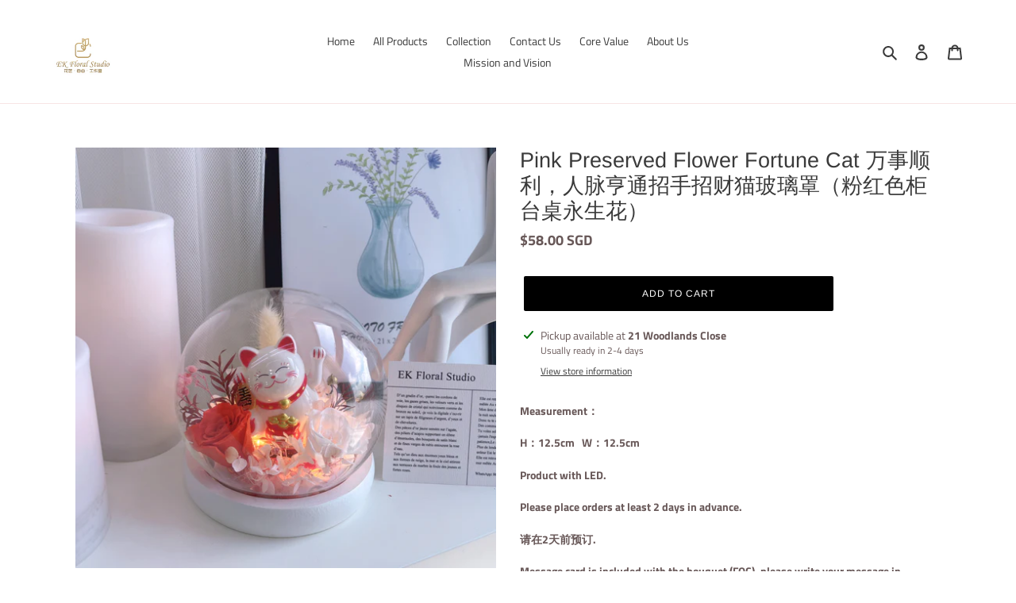

--- FILE ---
content_type: text/html; charset=utf-8
request_url: https://ekfloralstudio.com/products/pink-preserved-flower-fortune-cat-%E7%B2%89%E8%89%B2%E6%B0%B8%E7%94%9F%E8%8A%B1%E6%8B%9B%E8%B4%A2%E7%8C%AB
body_size: 31268
content:
<!doctype html>
<html class="no-js" lang="en">
<head>
  <meta charset="utf-8">
  <meta http-equiv="X-UA-Compatible" content="IE=edge,chrome=1">
  <meta name="viewport" content="width=device-width,initial-scale=1">
  <meta name="theme-color" content="#000000">

  <link rel="preconnect" href="https://cdn.shopify.com" crossorigin>
  <link rel="preconnect" href="https://fonts.shopifycdn.com" crossorigin>
  <link rel="preconnect" href="https://monorail-edge.shopifysvc.com"><link rel="preload" href="//ekfloralstudio.com/cdn/shop/t/10/assets/theme.css?v=136619971045174987231672631275" as="style">
  <link rel="preload" as="font" href="//ekfloralstudio.com/cdn/fonts/arimo/arimo_n4.a7efb558ca22d2002248bbe6f302a98edee38e35.woff2" type="font/woff2" crossorigin>
  <link rel="preload" as="font" href="//ekfloralstudio.com/cdn/fonts/titillium_web/titilliumweb_n4.dc3610b1c7b7eb152fc1ddefb77e83a0b84386b3.woff2" type="font/woff2" crossorigin>
  <link rel="preload" as="font" href="//ekfloralstudio.com/cdn/fonts/titillium_web/titilliumweb_n7.d17ed1f3a767ca2dd9fcaa8710c651c747c3860e.woff2" type="font/woff2" crossorigin>
  <link rel="preload" href="//ekfloralstudio.com/cdn/shop/t/10/assets/theme.js?v=16203573537316399521672631275" as="script">
  <link rel="preload" href="//ekfloralstudio.com/cdn/shop/t/10/assets/lazysizes.js?v=63098554868324070131672631275" as="script"><link rel="canonical" href="https://ekfloralstudio.com/products/pink-preserved-flower-fortune-cat-%e7%b2%89%e8%89%b2%e6%b0%b8%e7%94%9f%e8%8a%b1%e6%8b%9b%e8%b4%a2%e7%8c%ab"><link rel="shortcut icon" href="//ekfloralstudio.com/cdn/shop/files/LOGO_33b7d179-ae55-4a8d-8353-8094e0bdb16e_32x32.jpg?v=1684683332" type="image/png"><title>Pink Preserved Flower Fortune Cat 万事顺利，人脉亨通招手招财猫玻璃罩（粉红色柜台桌永生花）
&ndash; EK Floral Studio</title><meta name="description" content="Measurement： H：12.5cm   W：12.5cm Product with LED. Please place orders at least 2 days in advance.  请在2天前预订. Message card is included with the bouquet (FOC), please write your message in  “My Cart&amp;gt; Note”，if needed. 花束有附送留言卡（无需额外付费），如需要请在结账时把留言写在“My Cart&amp;gt; Note”。 ----------------------------------------------------"><!-- /snippets/social-meta-tags.liquid -->


<meta property="og:site_name" content="EK Floral Studio">
<meta property="og:url" content="https://ekfloralstudio.com/products/pink-preserved-flower-fortune-cat-%e7%b2%89%e8%89%b2%e6%b0%b8%e7%94%9f%e8%8a%b1%e6%8b%9b%e8%b4%a2%e7%8c%ab">
<meta property="og:title" content="Pink Preserved Flower Fortune Cat 万事顺利，人脉亨通招手招财猫玻璃罩（粉红色柜台桌永生花）">
<meta property="og:type" content="product">
<meta property="og:description" content="Measurement： H：12.5cm   W：12.5cm Product with LED. Please place orders at least 2 days in advance.  请在2天前预订. Message card is included with the bouquet (FOC), please write your message in  “My Cart&amp;gt; Note”，if needed. 花束有附送留言卡（无需额外付费），如需要请在结账时把留言写在“My Cart&amp;gt; Note”。 ----------------------------------------------------"><meta property="og:image" content="http://ekfloralstudio.com/cdn/shop/files/806B6D18-BD74-41D2-902D-20C80889C50C.jpg?v=1742282176">
  <meta property="og:image:secure_url" content="https://ekfloralstudio.com/cdn/shop/files/806B6D18-BD74-41D2-902D-20C80889C50C.jpg?v=1742282176">
  <meta property="og:image:width" content="2160">
  <meta property="og:image:height" content="2160">
  <meta property="og:price:amount" content="58.00">
  <meta property="og:price:currency" content="SGD">



  <meta name="twitter:site" content="@EKFloralSG">

<meta name="twitter:card" content="summary_large_image">
<meta name="twitter:title" content="Pink Preserved Flower Fortune Cat 万事顺利，人脉亨通招手招财猫玻璃罩（粉红色柜台桌永生花）">
<meta name="twitter:description" content="Measurement： H：12.5cm   W：12.5cm Product with LED. Please place orders at least 2 days in advance.  请在2天前预订. Message card is included with the bouquet (FOC), please write your message in  “My Cart&amp;gt; Note”，if needed. 花束有附送留言卡（无需额外付费），如需要请在结账时把留言写在“My Cart&amp;gt; Note”。 ----------------------------------------------------">

  
<style data-shopify>
:root {
    --color-text: #3a3a3a;
    --color-text-rgb: 58, 58, 58;
    --color-body-text: #685858;
    --color-sale-text: #e64746;
    --color-small-button-text-border: #3a3a3a;
    --color-text-field: #3a3a3a;
    --color-text-field-text: #ffffff;
    --color-text-field-text-rgb: 255, 255, 255;

    --color-btn-primary: #000000;
    --color-btn-primary-darker: #000000;
    --color-btn-primary-text: #ffffff;

    --color-blankstate: rgba(104, 88, 88, 0.35);
    --color-blankstate-border: rgba(104, 88, 88, 0.2);
    --color-blankstate-background: rgba(104, 88, 88, 0.1);

    --color-text-focus:#606060;
    --color-overlay-text-focus:#e6e6e6;
    --color-btn-primary-focus:#404040;
    --color-btn-social-focus:#edbdbd;
    --color-small-button-text-border-focus:#606060;
    --predictive-search-focus:#f2f2f2;

    --color-body: #ffffff;
    --color-bg: #ffffff;
    --color-bg-rgb: 255, 255, 255;
    --color-bg-alt: rgba(104, 88, 88, 0.05);
    --color-bg-currency-selector: rgba(104, 88, 88, 0.2);

    --color-overlay-title-text: #ffffff;
    --color-image-overlay: #685858;
    --color-image-overlay-rgb: 104, 88, 88;--opacity-image-overlay: 0.39;--hover-overlay-opacity: 0.79;

    --color-border: #f8e5e5;
    --color-border-form: #000000;
    --color-border-form-darker: #000000;

    --svg-select-icon: url(//ekfloralstudio.com/cdn/shop/t/10/assets/ico-select.svg?v=160431445963325305891684682452);
    --slick-img-url: url(//ekfloralstudio.com/cdn/shop/t/10/assets/ajax-loader.gif?v=41356863302472015721672631275);

    --font-weight-body--bold: 700;
    --font-weight-body--bolder: 700;

    --font-stack-header: Arimo, sans-serif;
    --font-style-header: normal;
    --font-weight-header: 400;

    --font-stack-body: "Titillium Web", sans-serif;
    --font-style-body: normal;
    --font-weight-body: 400;

    --font-size-header: 20;

    --font-size-base: 14;

    --font-h1-desktop: 27;
    --font-h1-mobile: 25;
    --font-h2-desktop: 15;
    --font-h2-mobile: 14;
    --font-h3-mobile: 15;
    --font-h4-desktop: 13;
    --font-h4-mobile: 12;
    --font-h5-desktop: 11;
    --font-h5-mobile: 10;
    --font-h6-desktop: 10;
    --font-h6-mobile: 9;

    --font-mega-title-large-desktop: 50;

    --font-rich-text-large: 16;
    --font-rich-text-small: 12;

    
--color-video-bg: #f2f2f2;

    
    --global-color-image-loader-primary: rgba(58, 58, 58, 0.06);
    --global-color-image-loader-secondary: rgba(58, 58, 58, 0.12);
  }
</style>


  <style>*,::after,::before{box-sizing:border-box}body{margin:0}body,html{background-color:var(--color-body)}body,button{font-size:calc(var(--font-size-base) * 1px);font-family:var(--font-stack-body);font-style:var(--font-style-body);font-weight:var(--font-weight-body);color:var(--color-text);line-height:1.5}body,button{-webkit-font-smoothing:antialiased;-webkit-text-size-adjust:100%}.border-bottom{border-bottom:1px solid var(--color-border)}.btn--link{background-color:transparent;border:0;margin:0;color:var(--color-text);text-align:left}.text-right{text-align:right}.icon{display:inline-block;width:20px;height:20px;vertical-align:middle;fill:currentColor}.icon__fallback-text,.visually-hidden{position:absolute!important;overflow:hidden;clip:rect(0 0 0 0);height:1px;width:1px;margin:-1px;padding:0;border:0}svg.icon:not(.icon--full-color) circle,svg.icon:not(.icon--full-color) ellipse,svg.icon:not(.icon--full-color) g,svg.icon:not(.icon--full-color) line,svg.icon:not(.icon--full-color) path,svg.icon:not(.icon--full-color) polygon,svg.icon:not(.icon--full-color) polyline,svg.icon:not(.icon--full-color) rect,symbol.icon:not(.icon--full-color) circle,symbol.icon:not(.icon--full-color) ellipse,symbol.icon:not(.icon--full-color) g,symbol.icon:not(.icon--full-color) line,symbol.icon:not(.icon--full-color) path,symbol.icon:not(.icon--full-color) polygon,symbol.icon:not(.icon--full-color) polyline,symbol.icon:not(.icon--full-color) rect{fill:inherit;stroke:inherit}li{list-style:none}.list--inline{padding:0;margin:0}.list--inline>li{display:inline-block;margin-bottom:0;vertical-align:middle}a{color:var(--color-text);text-decoration:none}.h1,.h2,h1,h2{margin:0 0 17.5px;font-family:var(--font-stack-header);font-style:var(--font-style-header);font-weight:var(--font-weight-header);line-height:1.2;overflow-wrap:break-word;word-wrap:break-word}.h1 a,.h2 a,h1 a,h2 a{color:inherit;text-decoration:none;font-weight:inherit}.h1,h1{font-size:calc(((var(--font-h1-desktop))/ (var(--font-size-base))) * 1em);text-transform:none;letter-spacing:0}@media only screen and (max-width:749px){.h1,h1{font-size:calc(((var(--font-h1-mobile))/ (var(--font-size-base))) * 1em)}}.h2,h2{font-size:calc(((var(--font-h2-desktop))/ (var(--font-size-base))) * 1em);text-transform:uppercase;letter-spacing:.1em}@media only screen and (max-width:749px){.h2,h2{font-size:calc(((var(--font-h2-mobile))/ (var(--font-size-base))) * 1em)}}p{color:var(--color-body-text);margin:0 0 19.44444px}@media only screen and (max-width:749px){p{font-size:calc(((var(--font-size-base) - 1)/ (var(--font-size-base))) * 1em)}}p:last-child{margin-bottom:0}@media only screen and (max-width:749px){.small--hide{display:none!important}}.grid{list-style:none;margin:0;padding:0;margin-left:-30px}.grid::after{content:'';display:table;clear:both}@media only screen and (max-width:749px){.grid{margin-left:-22px}}.grid::after{content:'';display:table;clear:both}.grid--no-gutters{margin-left:0}.grid--no-gutters .grid__item{padding-left:0}.grid--table{display:table;table-layout:fixed;width:100%}.grid--table>.grid__item{float:none;display:table-cell;vertical-align:middle}.grid__item{float:left;padding-left:30px;width:100%}@media only screen and (max-width:749px){.grid__item{padding-left:22px}}.grid__item[class*="--push"]{position:relative}@media only screen and (min-width:750px){.medium-up--one-quarter{width:25%}.medium-up--push-one-third{width:33.33%}.medium-up--one-half{width:50%}.medium-up--push-one-third{left:33.33%;position:relative}}.site-header{position:relative;background-color:var(--color-body)}@media only screen and (max-width:749px){.site-header{border-bottom:1px solid var(--color-border)}}@media only screen and (min-width:750px){.site-header{padding:0 55px}.site-header.logo--center{padding-top:30px}}.site-header__logo{margin:15px 0}.logo-align--center .site-header__logo{text-align:center;margin:0 auto}@media only screen and (max-width:749px){.logo-align--center .site-header__logo{text-align:left;margin:15px 0}}@media only screen and (max-width:749px){.site-header__logo{padding-left:22px;text-align:left}.site-header__logo img{margin:0}}.site-header__logo-link{display:inline-block;word-break:break-word}@media only screen and (min-width:750px){.logo-align--center .site-header__logo-link{margin:0 auto}}.site-header__logo-image{display:block}@media only screen and (min-width:750px){.site-header__logo-image{margin:0 auto}}.site-header__logo-image img{width:100%}.site-header__logo-image--centered img{margin:0 auto}.site-header__logo img{display:block}.site-header__icons{position:relative;white-space:nowrap}@media only screen and (max-width:749px){.site-header__icons{width:auto;padding-right:13px}.site-header__icons .btn--link,.site-header__icons .site-header__cart{font-size:calc(((var(--font-size-base))/ (var(--font-size-base))) * 1em)}}.site-header__icons-wrapper{position:relative;display:-webkit-flex;display:-ms-flexbox;display:flex;width:100%;-ms-flex-align:center;-webkit-align-items:center;-moz-align-items:center;-ms-align-items:center;-o-align-items:center;align-items:center;-webkit-justify-content:flex-end;-ms-justify-content:flex-end;justify-content:flex-end}.site-header__account,.site-header__cart,.site-header__search{position:relative}.site-header__search.site-header__icon{display:none}@media only screen and (min-width:1400px){.site-header__search.site-header__icon{display:block}}.site-header__search-toggle{display:block}@media only screen and (min-width:750px){.site-header__account,.site-header__cart{padding:10px 11px}}.site-header__cart-title,.site-header__search-title{position:absolute!important;overflow:hidden;clip:rect(0 0 0 0);height:1px;width:1px;margin:-1px;padding:0;border:0;display:block;vertical-align:middle}.site-header__cart-title{margin-right:3px}.site-header__cart-count{display:flex;align-items:center;justify-content:center;position:absolute;right:.4rem;top:.2rem;font-weight:700;background-color:var(--color-btn-primary);color:var(--color-btn-primary-text);border-radius:50%;min-width:1em;height:1em}.site-header__cart-count span{font-family:HelveticaNeue,"Helvetica Neue",Helvetica,Arial,sans-serif;font-size:calc(11em / 16);line-height:1}@media only screen and (max-width:749px){.site-header__cart-count{top:calc(7em / 16);right:0;border-radius:50%;min-width:calc(19em / 16);height:calc(19em / 16)}}@media only screen and (max-width:749px){.site-header__cart-count span{padding:.25em calc(6em / 16);font-size:12px}}.site-header__menu{display:none}@media only screen and (max-width:749px){.site-header__icon{display:inline-block;vertical-align:middle;padding:10px 11px;margin:0}}@media only screen and (min-width:750px){.site-header__icon .icon-search{margin-right:3px}}.announcement-bar{z-index:10;position:relative;text-align:center;border-bottom:1px solid transparent;padding:2px}.announcement-bar__link{display:block}.announcement-bar__message{display:block;padding:11px 22px;font-size:calc(((16)/ (var(--font-size-base))) * 1em);font-weight:var(--font-weight-header)}@media only screen and (min-width:750px){.announcement-bar__message{padding-left:55px;padding-right:55px}}.site-nav{position:relative;padding:0;text-align:center;margin:25px 0}.site-nav a{padding:3px 10px}.site-nav__link{display:block;white-space:nowrap}.site-nav--centered .site-nav__link{padding-top:0}.site-nav__link .icon-chevron-down{width:calc(8em / 16);height:calc(8em / 16);margin-left:.5rem}.site-nav__label{border-bottom:1px solid transparent}.site-nav__link--active .site-nav__label{border-bottom-color:var(--color-text)}.site-nav__link--button{border:none;background-color:transparent;padding:3px 10px}.site-header__mobile-nav{z-index:11;position:relative;background-color:var(--color-body)}@media only screen and (max-width:749px){.site-header__mobile-nav{display:-webkit-flex;display:-ms-flexbox;display:flex;width:100%;-ms-flex-align:center;-webkit-align-items:center;-moz-align-items:center;-ms-align-items:center;-o-align-items:center;align-items:center}}.mobile-nav--open .icon-close{display:none}.main-content{opacity:0}.main-content .shopify-section{display:none}.main-content .shopify-section:first-child{display:inherit}.critical-hidden{display:none}</style>

  <script>
    window.performance.mark('debut:theme_stylesheet_loaded.start');

    function onLoadStylesheet() {
      performance.mark('debut:theme_stylesheet_loaded.end');
      performance.measure('debut:theme_stylesheet_loaded', 'debut:theme_stylesheet_loaded.start', 'debut:theme_stylesheet_loaded.end');

      var url = "//ekfloralstudio.com/cdn/shop/t/10/assets/theme.css?v=136619971045174987231672631275";
      var link = document.querySelector('link[href="' + url + '"]');
      link.loaded = true;
      link.dispatchEvent(new Event('load'));
    }
  </script>

  <link rel="stylesheet" href="//ekfloralstudio.com/cdn/shop/t/10/assets/theme.css?v=136619971045174987231672631275" type="text/css" media="print" onload="this.media='all';onLoadStylesheet()">

  <style>
    @font-face {
  font-family: Arimo;
  font-weight: 400;
  font-style: normal;
  font-display: swap;
  src: url("//ekfloralstudio.com/cdn/fonts/arimo/arimo_n4.a7efb558ca22d2002248bbe6f302a98edee38e35.woff2") format("woff2"),
       url("//ekfloralstudio.com/cdn/fonts/arimo/arimo_n4.0da809f7d1d5ede2a73be7094ac00741efdb6387.woff") format("woff");
}

    @font-face {
  font-family: "Titillium Web";
  font-weight: 400;
  font-style: normal;
  font-display: swap;
  src: url("//ekfloralstudio.com/cdn/fonts/titillium_web/titilliumweb_n4.dc3610b1c7b7eb152fc1ddefb77e83a0b84386b3.woff2") format("woff2"),
       url("//ekfloralstudio.com/cdn/fonts/titillium_web/titilliumweb_n4.24dc69d5a89277f2854e112bddfd2c5420fd3973.woff") format("woff");
}

    @font-face {
  font-family: "Titillium Web";
  font-weight: 700;
  font-style: normal;
  font-display: swap;
  src: url("//ekfloralstudio.com/cdn/fonts/titillium_web/titilliumweb_n7.d17ed1f3a767ca2dd9fcaa8710c651c747c3860e.woff2") format("woff2"),
       url("//ekfloralstudio.com/cdn/fonts/titillium_web/titilliumweb_n7.56a12bf435e8401765588d4fbf86b152db29e2a2.woff") format("woff");
}

    @font-face {
  font-family: "Titillium Web";
  font-weight: 700;
  font-style: normal;
  font-display: swap;
  src: url("//ekfloralstudio.com/cdn/fonts/titillium_web/titilliumweb_n7.d17ed1f3a767ca2dd9fcaa8710c651c747c3860e.woff2") format("woff2"),
       url("//ekfloralstudio.com/cdn/fonts/titillium_web/titilliumweb_n7.56a12bf435e8401765588d4fbf86b152db29e2a2.woff") format("woff");
}

    @font-face {
  font-family: "Titillium Web";
  font-weight: 400;
  font-style: italic;
  font-display: swap;
  src: url("//ekfloralstudio.com/cdn/fonts/titillium_web/titilliumweb_i4.2e4a288a3b1073a078bbbf883bdf8c1ca2ff0f8f.woff2") format("woff2"),
       url("//ekfloralstudio.com/cdn/fonts/titillium_web/titilliumweb_i4.98dfcf65bc48d5feb68ff42764400055451c917c.woff") format("woff");
}

    @font-face {
  font-family: "Titillium Web";
  font-weight: 700;
  font-style: italic;
  font-display: swap;
  src: url("//ekfloralstudio.com/cdn/fonts/titillium_web/titilliumweb_i7.3e8c9f7c6bca0b0064b77d34a6d297e354571235.woff2") format("woff2"),
       url("//ekfloralstudio.com/cdn/fonts/titillium_web/titilliumweb_i7.163ab44a3549d32affe27b1c25448b75221b890d.woff") format("woff");
}

  </style>

  <script>const moneyFormat = "${{amount}} SGD"
var theme = {
      breakpoints: {
        medium: 750,
        large: 990,
        widescreen: 1400
      },
      strings: {
        addToCart: "Add to cart",
        soldOut: "Sold out",
        unavailable: "Unavailable",
        regularPrice: "Regular price",
        salePrice: "Sale price",
        sale: "Sale",
        fromLowestPrice: "from [price]",
        vendor: "Vendor",
        showMore: "Show More",
        showLess: "Show Less",
        searchFor: "Search for",
        addressError: "Error looking up that address",
        addressNoResults: "No results for that address",
        addressQueryLimit: "You have exceeded the Google API usage limit. Consider upgrading to a \u003ca href=\"https:\/\/developers.google.com\/maps\/premium\/usage-limits\"\u003ePremium Plan\u003c\/a\u003e.",
        authError: "There was a problem authenticating your Google Maps account.",
        newWindow: "Opens in a new window.",
        external: "Opens external website.",
        newWindowExternal: "Opens external website in a new window.",
        removeLabel: "Remove [product]",
        update: "Update",
        quantity: "Quantity",
        discountedTotal: "Discounted total",
        regularTotal: "Regular total",
        priceColumn: "See Price column for discount details.",
        quantityMinimumMessage: "Quantity must be 1 or more",
        cartError: "There was an error while updating your cart. Please try again.",
        removedItemMessage: "Removed \u003cspan class=\"cart__removed-product-details\"\u003e([quantity]) [link]\u003c\/span\u003e from your cart.",
        unitPrice: "Unit price",
        unitPriceSeparator: "per",
        oneCartCount: "1 item",
        otherCartCount: "[count] items",
        quantityLabel: "Quantity: [count]",
        products: "Products",
        loading: "Loading",
        number_of_results: "[result_number] of [results_count]",
        number_of_results_found: "[results_count] results found",
        one_result_found: "1 result found"
      },
      moneyFormat: moneyFormat,
      moneyFormatWithCurrency: "${{amount}} SGD",
      settings: {
        predictiveSearchEnabled: true,
        predictiveSearchShowPrice: true,
        predictiveSearchShowVendor: false
      },
      stylesheet: "//ekfloralstudio.com/cdn/shop/t/10/assets/theme.css?v=136619971045174987231672631275"
    };document.documentElement.className = document.documentElement.className.replace('no-js', 'js');
  </script><script src="//ekfloralstudio.com/cdn/shop/t/10/assets/theme.js?v=16203573537316399521672631275" defer="defer"></script>
  <script src="//ekfloralstudio.com/cdn/shop/t/10/assets/lazysizes.js?v=63098554868324070131672631275" async="async"></script>

  <script type="text/javascript">
    if (window.MSInputMethodContext && document.documentMode) {
      var scripts = document.getElementsByTagName('script')[0];
      var polyfill = document.createElement("script");
      polyfill.defer = true;
      polyfill.src = "//ekfloralstudio.com/cdn/shop/t/10/assets/ie11CustomProperties.min.js?v=146208399201472936201672631275";

      scripts.parentNode.insertBefore(polyfill, scripts);
    }
  </script>

  <script>window.performance && window.performance.mark && window.performance.mark('shopify.content_for_header.start');</script><meta name="facebook-domain-verification" content="fx3ih016919j8cmghcuqmxgtxm70wo">
<meta id="shopify-digital-wallet" name="shopify-digital-wallet" content="/58325762223/digital_wallets/dialog">
<meta name="shopify-checkout-api-token" content="219a2b46310d6f277af9d50cff96b3db">
<link rel="alternate" type="application/json+oembed" href="https://ekfloralstudio.com/products/pink-preserved-flower-fortune-cat-%e7%b2%89%e8%89%b2%e6%b0%b8%e7%94%9f%e8%8a%b1%e6%8b%9b%e8%b4%a2%e7%8c%ab.oembed">
<script async="async" src="/checkouts/internal/preloads.js?locale=en-SG"></script>
<script id="apple-pay-shop-capabilities" type="application/json">{"shopId":58325762223,"countryCode":"SG","currencyCode":"SGD","merchantCapabilities":["supports3DS"],"merchantId":"gid:\/\/shopify\/Shop\/58325762223","merchantName":"EK Floral Studio","requiredBillingContactFields":["postalAddress","email","phone"],"requiredShippingContactFields":["postalAddress","email","phone"],"shippingType":"shipping","supportedNetworks":["visa","masterCard","amex"],"total":{"type":"pending","label":"EK Floral Studio","amount":"1.00"},"shopifyPaymentsEnabled":true,"supportsSubscriptions":true}</script>
<script id="shopify-features" type="application/json">{"accessToken":"219a2b46310d6f277af9d50cff96b3db","betas":["rich-media-storefront-analytics"],"domain":"ekfloralstudio.com","predictiveSearch":true,"shopId":58325762223,"locale":"en"}</script>
<script>var Shopify = Shopify || {};
Shopify.shop = "ek-floral-studio.myshopify.com";
Shopify.locale = "en";
Shopify.currency = {"active":"SGD","rate":"1.0"};
Shopify.country = "SG";
Shopify.theme = {"name":"Ekfloral","id":131375169711,"schema_name":"Debut","schema_version":"17.14.0","theme_store_id":796,"role":"main"};
Shopify.theme.handle = "null";
Shopify.theme.style = {"id":null,"handle":null};
Shopify.cdnHost = "ekfloralstudio.com/cdn";
Shopify.routes = Shopify.routes || {};
Shopify.routes.root = "/";</script>
<script type="module">!function(o){(o.Shopify=o.Shopify||{}).modules=!0}(window);</script>
<script>!function(o){function n(){var o=[];function n(){o.push(Array.prototype.slice.apply(arguments))}return n.q=o,n}var t=o.Shopify=o.Shopify||{};t.loadFeatures=n(),t.autoloadFeatures=n()}(window);</script>
<script id="shop-js-analytics" type="application/json">{"pageType":"product"}</script>
<script defer="defer" async type="module" src="//ekfloralstudio.com/cdn/shopifycloud/shop-js/modules/v2/client.init-shop-cart-sync_IZsNAliE.en.esm.js"></script>
<script defer="defer" async type="module" src="//ekfloralstudio.com/cdn/shopifycloud/shop-js/modules/v2/chunk.common_0OUaOowp.esm.js"></script>
<script type="module">
  await import("//ekfloralstudio.com/cdn/shopifycloud/shop-js/modules/v2/client.init-shop-cart-sync_IZsNAliE.en.esm.js");
await import("//ekfloralstudio.com/cdn/shopifycloud/shop-js/modules/v2/chunk.common_0OUaOowp.esm.js");

  window.Shopify.SignInWithShop?.initShopCartSync?.({"fedCMEnabled":true,"windoidEnabled":true});

</script>
<script id="__st">var __st={"a":58325762223,"offset":28800,"reqid":"e9bde6f2-ddef-4e7a-a19a-c4dd1848ee89-1768379977","pageurl":"ekfloralstudio.com\/products\/pink-preserved-flower-fortune-cat-%E7%B2%89%E8%89%B2%E6%B0%B8%E7%94%9F%E8%8A%B1%E6%8B%9B%E8%B4%A2%E7%8C%AB","u":"e5b0050c6014","p":"product","rtyp":"product","rid":7080499642543};</script>
<script>window.ShopifyPaypalV4VisibilityTracking = true;</script>
<script id="captcha-bootstrap">!function(){'use strict';const t='contact',e='account',n='new_comment',o=[[t,t],['blogs',n],['comments',n],[t,'customer']],c=[[e,'customer_login'],[e,'guest_login'],[e,'recover_customer_password'],[e,'create_customer']],r=t=>t.map((([t,e])=>`form[action*='/${t}']:not([data-nocaptcha='true']) input[name='form_type'][value='${e}']`)).join(','),a=t=>()=>t?[...document.querySelectorAll(t)].map((t=>t.form)):[];function s(){const t=[...o],e=r(t);return a(e)}const i='password',u='form_key',d=['recaptcha-v3-token','g-recaptcha-response','h-captcha-response',i],f=()=>{try{return window.sessionStorage}catch{return}},m='__shopify_v',_=t=>t.elements[u];function p(t,e,n=!1){try{const o=window.sessionStorage,c=JSON.parse(o.getItem(e)),{data:r}=function(t){const{data:e,action:n}=t;return t[m]||n?{data:e,action:n}:{data:t,action:n}}(c);for(const[e,n]of Object.entries(r))t.elements[e]&&(t.elements[e].value=n);n&&o.removeItem(e)}catch(o){console.error('form repopulation failed',{error:o})}}const l='form_type',E='cptcha';function T(t){t.dataset[E]=!0}const w=window,h=w.document,L='Shopify',v='ce_forms',y='captcha';let A=!1;((t,e)=>{const n=(g='f06e6c50-85a8-45c8-87d0-21a2b65856fe',I='https://cdn.shopify.com/shopifycloud/storefront-forms-hcaptcha/ce_storefront_forms_captcha_hcaptcha.v1.5.2.iife.js',D={infoText:'Protected by hCaptcha',privacyText:'Privacy',termsText:'Terms'},(t,e,n)=>{const o=w[L][v],c=o.bindForm;if(c)return c(t,g,e,D).then(n);var r;o.q.push([[t,g,e,D],n]),r=I,A||(h.body.append(Object.assign(h.createElement('script'),{id:'captcha-provider',async:!0,src:r})),A=!0)});var g,I,D;w[L]=w[L]||{},w[L][v]=w[L][v]||{},w[L][v].q=[],w[L][y]=w[L][y]||{},w[L][y].protect=function(t,e){n(t,void 0,e),T(t)},Object.freeze(w[L][y]),function(t,e,n,w,h,L){const[v,y,A,g]=function(t,e,n){const i=e?o:[],u=t?c:[],d=[...i,...u],f=r(d),m=r(i),_=r(d.filter((([t,e])=>n.includes(e))));return[a(f),a(m),a(_),s()]}(w,h,L),I=t=>{const e=t.target;return e instanceof HTMLFormElement?e:e&&e.form},D=t=>v().includes(t);t.addEventListener('submit',(t=>{const e=I(t);if(!e)return;const n=D(e)&&!e.dataset.hcaptchaBound&&!e.dataset.recaptchaBound,o=_(e),c=g().includes(e)&&(!o||!o.value);(n||c)&&t.preventDefault(),c&&!n&&(function(t){try{if(!f())return;!function(t){const e=f();if(!e)return;const n=_(t);if(!n)return;const o=n.value;o&&e.removeItem(o)}(t);const e=Array.from(Array(32),(()=>Math.random().toString(36)[2])).join('');!function(t,e){_(t)||t.append(Object.assign(document.createElement('input'),{type:'hidden',name:u})),t.elements[u].value=e}(t,e),function(t,e){const n=f();if(!n)return;const o=[...t.querySelectorAll(`input[type='${i}']`)].map((({name:t})=>t)),c=[...d,...o],r={};for(const[a,s]of new FormData(t).entries())c.includes(a)||(r[a]=s);n.setItem(e,JSON.stringify({[m]:1,action:t.action,data:r}))}(t,e)}catch(e){console.error('failed to persist form',e)}}(e),e.submit())}));const S=(t,e)=>{t&&!t.dataset[E]&&(n(t,e.some((e=>e===t))),T(t))};for(const o of['focusin','change'])t.addEventListener(o,(t=>{const e=I(t);D(e)&&S(e,y())}));const B=e.get('form_key'),M=e.get(l),P=B&&M;t.addEventListener('DOMContentLoaded',(()=>{const t=y();if(P)for(const e of t)e.elements[l].value===M&&p(e,B);[...new Set([...A(),...v().filter((t=>'true'===t.dataset.shopifyCaptcha))])].forEach((e=>S(e,t)))}))}(h,new URLSearchParams(w.location.search),n,t,e,['guest_login'])})(!0,!0)}();</script>
<script integrity="sha256-4kQ18oKyAcykRKYeNunJcIwy7WH5gtpwJnB7kiuLZ1E=" data-source-attribution="shopify.loadfeatures" defer="defer" src="//ekfloralstudio.com/cdn/shopifycloud/storefront/assets/storefront/load_feature-a0a9edcb.js" crossorigin="anonymous"></script>
<script data-source-attribution="shopify.dynamic_checkout.dynamic.init">var Shopify=Shopify||{};Shopify.PaymentButton=Shopify.PaymentButton||{isStorefrontPortableWallets:!0,init:function(){window.Shopify.PaymentButton.init=function(){};var t=document.createElement("script");t.src="https://ekfloralstudio.com/cdn/shopifycloud/portable-wallets/latest/portable-wallets.en.js",t.type="module",document.head.appendChild(t)}};
</script>
<script data-source-attribution="shopify.dynamic_checkout.buyer_consent">
  function portableWalletsHideBuyerConsent(e){var t=document.getElementById("shopify-buyer-consent"),n=document.getElementById("shopify-subscription-policy-button");t&&n&&(t.classList.add("hidden"),t.setAttribute("aria-hidden","true"),n.removeEventListener("click",e))}function portableWalletsShowBuyerConsent(e){var t=document.getElementById("shopify-buyer-consent"),n=document.getElementById("shopify-subscription-policy-button");t&&n&&(t.classList.remove("hidden"),t.removeAttribute("aria-hidden"),n.addEventListener("click",e))}window.Shopify?.PaymentButton&&(window.Shopify.PaymentButton.hideBuyerConsent=portableWalletsHideBuyerConsent,window.Shopify.PaymentButton.showBuyerConsent=portableWalletsShowBuyerConsent);
</script>
<script data-source-attribution="shopify.dynamic_checkout.cart.bootstrap">document.addEventListener("DOMContentLoaded",(function(){function t(){return document.querySelector("shopify-accelerated-checkout-cart, shopify-accelerated-checkout")}if(t())Shopify.PaymentButton.init();else{new MutationObserver((function(e,n){t()&&(Shopify.PaymentButton.init(),n.disconnect())})).observe(document.body,{childList:!0,subtree:!0})}}));
</script>
<link id="shopify-accelerated-checkout-styles" rel="stylesheet" media="screen" href="https://ekfloralstudio.com/cdn/shopifycloud/portable-wallets/latest/accelerated-checkout-backwards-compat.css" crossorigin="anonymous">
<style id="shopify-accelerated-checkout-cart">
        #shopify-buyer-consent {
  margin-top: 1em;
  display: inline-block;
  width: 100%;
}

#shopify-buyer-consent.hidden {
  display: none;
}

#shopify-subscription-policy-button {
  background: none;
  border: none;
  padding: 0;
  text-decoration: underline;
  font-size: inherit;
  cursor: pointer;
}

#shopify-subscription-policy-button::before {
  box-shadow: none;
}

      </style>

<script>window.performance && window.performance.mark && window.performance.mark('shopify.content_for_header.end');</script>
	
            <link href="https://monorail-edge.shopifysvc.com" rel="dns-prefetch">
<script>(function(){if ("sendBeacon" in navigator && "performance" in window) {try {var session_token_from_headers = performance.getEntriesByType('navigation')[0].serverTiming.find(x => x.name == '_s').description;} catch {var session_token_from_headers = undefined;}var session_cookie_matches = document.cookie.match(/_shopify_s=([^;]*)/);var session_token_from_cookie = session_cookie_matches && session_cookie_matches.length === 2 ? session_cookie_matches[1] : "";var session_token = session_token_from_headers || session_token_from_cookie || "";function handle_abandonment_event(e) {var entries = performance.getEntries().filter(function(entry) {return /monorail-edge.shopifysvc.com/.test(entry.name);});if (!window.abandonment_tracked && entries.length === 0) {window.abandonment_tracked = true;var currentMs = Date.now();var navigation_start = performance.timing.navigationStart;var payload = {shop_id: 58325762223,url: window.location.href,navigation_start,duration: currentMs - navigation_start,session_token,page_type: "product"};window.navigator.sendBeacon("https://monorail-edge.shopifysvc.com/v1/produce", JSON.stringify({schema_id: "online_store_buyer_site_abandonment/1.1",payload: payload,metadata: {event_created_at_ms: currentMs,event_sent_at_ms: currentMs}}));}}window.addEventListener('pagehide', handle_abandonment_event);}}());</script>
<script id="web-pixels-manager-setup">(function e(e,d,r,n,o){if(void 0===o&&(o={}),!Boolean(null===(a=null===(i=window.Shopify)||void 0===i?void 0:i.analytics)||void 0===a?void 0:a.replayQueue)){var i,a;window.Shopify=window.Shopify||{};var t=window.Shopify;t.analytics=t.analytics||{};var s=t.analytics;s.replayQueue=[],s.publish=function(e,d,r){return s.replayQueue.push([e,d,r]),!0};try{self.performance.mark("wpm:start")}catch(e){}var l=function(){var e={modern:/Edge?\/(1{2}[4-9]|1[2-9]\d|[2-9]\d{2}|\d{4,})\.\d+(\.\d+|)|Firefox\/(1{2}[4-9]|1[2-9]\d|[2-9]\d{2}|\d{4,})\.\d+(\.\d+|)|Chrom(ium|e)\/(9{2}|\d{3,})\.\d+(\.\d+|)|(Maci|X1{2}).+ Version\/(15\.\d+|(1[6-9]|[2-9]\d|\d{3,})\.\d+)([,.]\d+|)( \(\w+\)|)( Mobile\/\w+|) Safari\/|Chrome.+OPR\/(9{2}|\d{3,})\.\d+\.\d+|(CPU[ +]OS|iPhone[ +]OS|CPU[ +]iPhone|CPU IPhone OS|CPU iPad OS)[ +]+(15[._]\d+|(1[6-9]|[2-9]\d|\d{3,})[._]\d+)([._]\d+|)|Android:?[ /-](13[3-9]|1[4-9]\d|[2-9]\d{2}|\d{4,})(\.\d+|)(\.\d+|)|Android.+Firefox\/(13[5-9]|1[4-9]\d|[2-9]\d{2}|\d{4,})\.\d+(\.\d+|)|Android.+Chrom(ium|e)\/(13[3-9]|1[4-9]\d|[2-9]\d{2}|\d{4,})\.\d+(\.\d+|)|SamsungBrowser\/([2-9]\d|\d{3,})\.\d+/,legacy:/Edge?\/(1[6-9]|[2-9]\d|\d{3,})\.\d+(\.\d+|)|Firefox\/(5[4-9]|[6-9]\d|\d{3,})\.\d+(\.\d+|)|Chrom(ium|e)\/(5[1-9]|[6-9]\d|\d{3,})\.\d+(\.\d+|)([\d.]+$|.*Safari\/(?![\d.]+ Edge\/[\d.]+$))|(Maci|X1{2}).+ Version\/(10\.\d+|(1[1-9]|[2-9]\d|\d{3,})\.\d+)([,.]\d+|)( \(\w+\)|)( Mobile\/\w+|) Safari\/|Chrome.+OPR\/(3[89]|[4-9]\d|\d{3,})\.\d+\.\d+|(CPU[ +]OS|iPhone[ +]OS|CPU[ +]iPhone|CPU IPhone OS|CPU iPad OS)[ +]+(10[._]\d+|(1[1-9]|[2-9]\d|\d{3,})[._]\d+)([._]\d+|)|Android:?[ /-](13[3-9]|1[4-9]\d|[2-9]\d{2}|\d{4,})(\.\d+|)(\.\d+|)|Mobile Safari.+OPR\/([89]\d|\d{3,})\.\d+\.\d+|Android.+Firefox\/(13[5-9]|1[4-9]\d|[2-9]\d{2}|\d{4,})\.\d+(\.\d+|)|Android.+Chrom(ium|e)\/(13[3-9]|1[4-9]\d|[2-9]\d{2}|\d{4,})\.\d+(\.\d+|)|Android.+(UC? ?Browser|UCWEB|U3)[ /]?(15\.([5-9]|\d{2,})|(1[6-9]|[2-9]\d|\d{3,})\.\d+)\.\d+|SamsungBrowser\/(5\.\d+|([6-9]|\d{2,})\.\d+)|Android.+MQ{2}Browser\/(14(\.(9|\d{2,})|)|(1[5-9]|[2-9]\d|\d{3,})(\.\d+|))(\.\d+|)|K[Aa][Ii]OS\/(3\.\d+|([4-9]|\d{2,})\.\d+)(\.\d+|)/},d=e.modern,r=e.legacy,n=navigator.userAgent;return n.match(d)?"modern":n.match(r)?"legacy":"unknown"}(),u="modern"===l?"modern":"legacy",c=(null!=n?n:{modern:"",legacy:""})[u],f=function(e){return[e.baseUrl,"/wpm","/b",e.hashVersion,"modern"===e.buildTarget?"m":"l",".js"].join("")}({baseUrl:d,hashVersion:r,buildTarget:u}),m=function(e){var d=e.version,r=e.bundleTarget,n=e.surface,o=e.pageUrl,i=e.monorailEndpoint;return{emit:function(e){var a=e.status,t=e.errorMsg,s=(new Date).getTime(),l=JSON.stringify({metadata:{event_sent_at_ms:s},events:[{schema_id:"web_pixels_manager_load/3.1",payload:{version:d,bundle_target:r,page_url:o,status:a,surface:n,error_msg:t},metadata:{event_created_at_ms:s}}]});if(!i)return console&&console.warn&&console.warn("[Web Pixels Manager] No Monorail endpoint provided, skipping logging."),!1;try{return self.navigator.sendBeacon.bind(self.navigator)(i,l)}catch(e){}var u=new XMLHttpRequest;try{return u.open("POST",i,!0),u.setRequestHeader("Content-Type","text/plain"),u.send(l),!0}catch(e){return console&&console.warn&&console.warn("[Web Pixels Manager] Got an unhandled error while logging to Monorail."),!1}}}}({version:r,bundleTarget:l,surface:e.surface,pageUrl:self.location.href,monorailEndpoint:e.monorailEndpoint});try{o.browserTarget=l,function(e){var d=e.src,r=e.async,n=void 0===r||r,o=e.onload,i=e.onerror,a=e.sri,t=e.scriptDataAttributes,s=void 0===t?{}:t,l=document.createElement("script"),u=document.querySelector("head"),c=document.querySelector("body");if(l.async=n,l.src=d,a&&(l.integrity=a,l.crossOrigin="anonymous"),s)for(var f in s)if(Object.prototype.hasOwnProperty.call(s,f))try{l.dataset[f]=s[f]}catch(e){}if(o&&l.addEventListener("load",o),i&&l.addEventListener("error",i),u)u.appendChild(l);else{if(!c)throw new Error("Did not find a head or body element to append the script");c.appendChild(l)}}({src:f,async:!0,onload:function(){if(!function(){var e,d;return Boolean(null===(d=null===(e=window.Shopify)||void 0===e?void 0:e.analytics)||void 0===d?void 0:d.initialized)}()){var d=window.webPixelsManager.init(e)||void 0;if(d){var r=window.Shopify.analytics;r.replayQueue.forEach((function(e){var r=e[0],n=e[1],o=e[2];d.publishCustomEvent(r,n,o)})),r.replayQueue=[],r.publish=d.publishCustomEvent,r.visitor=d.visitor,r.initialized=!0}}},onerror:function(){return m.emit({status:"failed",errorMsg:"".concat(f," has failed to load")})},sri:function(e){var d=/^sha384-[A-Za-z0-9+/=]+$/;return"string"==typeof e&&d.test(e)}(c)?c:"",scriptDataAttributes:o}),m.emit({status:"loading"})}catch(e){m.emit({status:"failed",errorMsg:(null==e?void 0:e.message)||"Unknown error"})}}})({shopId: 58325762223,storefrontBaseUrl: "https://ekfloralstudio.com",extensionsBaseUrl: "https://extensions.shopifycdn.com/cdn/shopifycloud/web-pixels-manager",monorailEndpoint: "https://monorail-edge.shopifysvc.com/unstable/produce_batch",surface: "storefront-renderer",enabledBetaFlags: ["2dca8a86","a0d5f9d2"],webPixelsConfigList: [{"id":"496337071","configuration":"{\"config\":\"{\\\"pixel_id\\\":\\\"G-XHFVM5WK0V\\\",\\\"gtag_events\\\":[{\\\"type\\\":\\\"purchase\\\",\\\"action_label\\\":\\\"G-XHFVM5WK0V\\\"},{\\\"type\\\":\\\"page_view\\\",\\\"action_label\\\":\\\"G-XHFVM5WK0V\\\"},{\\\"type\\\":\\\"view_item\\\",\\\"action_label\\\":\\\"G-XHFVM5WK0V\\\"},{\\\"type\\\":\\\"search\\\",\\\"action_label\\\":\\\"G-XHFVM5WK0V\\\"},{\\\"type\\\":\\\"add_to_cart\\\",\\\"action_label\\\":\\\"G-XHFVM5WK0V\\\"},{\\\"type\\\":\\\"begin_checkout\\\",\\\"action_label\\\":\\\"G-XHFVM5WK0V\\\"},{\\\"type\\\":\\\"add_payment_info\\\",\\\"action_label\\\":\\\"G-XHFVM5WK0V\\\"}],\\\"enable_monitoring_mode\\\":false}\"}","eventPayloadVersion":"v1","runtimeContext":"OPEN","scriptVersion":"b2a88bafab3e21179ed38636efcd8a93","type":"APP","apiClientId":1780363,"privacyPurposes":[],"dataSharingAdjustments":{"protectedCustomerApprovalScopes":["read_customer_address","read_customer_email","read_customer_name","read_customer_personal_data","read_customer_phone"]}},{"id":"185565359","configuration":"{\"pixel_id\":\"285010493849723\",\"pixel_type\":\"facebook_pixel\",\"metaapp_system_user_token\":\"-\"}","eventPayloadVersion":"v1","runtimeContext":"OPEN","scriptVersion":"ca16bc87fe92b6042fbaa3acc2fbdaa6","type":"APP","apiClientId":2329312,"privacyPurposes":["ANALYTICS","MARKETING","SALE_OF_DATA"],"dataSharingAdjustments":{"protectedCustomerApprovalScopes":["read_customer_address","read_customer_email","read_customer_name","read_customer_personal_data","read_customer_phone"]}},{"id":"shopify-app-pixel","configuration":"{}","eventPayloadVersion":"v1","runtimeContext":"STRICT","scriptVersion":"0450","apiClientId":"shopify-pixel","type":"APP","privacyPurposes":["ANALYTICS","MARKETING"]},{"id":"shopify-custom-pixel","eventPayloadVersion":"v1","runtimeContext":"LAX","scriptVersion":"0450","apiClientId":"shopify-pixel","type":"CUSTOM","privacyPurposes":["ANALYTICS","MARKETING"]}],isMerchantRequest: false,initData: {"shop":{"name":"EK Floral Studio","paymentSettings":{"currencyCode":"SGD"},"myshopifyDomain":"ek-floral-studio.myshopify.com","countryCode":"SG","storefrontUrl":"https:\/\/ekfloralstudio.com"},"customer":null,"cart":null,"checkout":null,"productVariants":[{"price":{"amount":58.0,"currencyCode":"SGD"},"product":{"title":"Pink Preserved Flower Fortune Cat 万事顺利，人脉亨通招手招财猫玻璃罩（粉红色柜台桌永生花）","vendor":"EK Floral Studio","id":"7080499642543","untranslatedTitle":"Pink Preserved Flower Fortune Cat 万事顺利，人脉亨通招手招财猫玻璃罩（粉红色柜台桌永生花）","url":"\/products\/pink-preserved-flower-fortune-cat-%E7%B2%89%E8%89%B2%E6%B0%B8%E7%94%9F%E8%8A%B1%E6%8B%9B%E8%B4%A2%E7%8C%AB","type":""},"id":"44513739636911","image":{"src":"\/\/ekfloralstudio.com\/cdn\/shop\/files\/806B6D18-BD74-41D2-902D-20C80889C50C.jpg?v=1742282176"},"sku":"","title":"Default Title","untranslatedTitle":"Default Title"}],"purchasingCompany":null},},"https://ekfloralstudio.com/cdn","7cecd0b6w90c54c6cpe92089d5m57a67346",{"modern":"","legacy":""},{"shopId":"58325762223","storefrontBaseUrl":"https:\/\/ekfloralstudio.com","extensionBaseUrl":"https:\/\/extensions.shopifycdn.com\/cdn\/shopifycloud\/web-pixels-manager","surface":"storefront-renderer","enabledBetaFlags":"[\"2dca8a86\", \"a0d5f9d2\"]","isMerchantRequest":"false","hashVersion":"7cecd0b6w90c54c6cpe92089d5m57a67346","publish":"custom","events":"[[\"page_viewed\",{}],[\"product_viewed\",{\"productVariant\":{\"price\":{\"amount\":58.0,\"currencyCode\":\"SGD\"},\"product\":{\"title\":\"Pink Preserved Flower Fortune Cat 万事顺利，人脉亨通招手招财猫玻璃罩（粉红色柜台桌永生花）\",\"vendor\":\"EK Floral Studio\",\"id\":\"7080499642543\",\"untranslatedTitle\":\"Pink Preserved Flower Fortune Cat 万事顺利，人脉亨通招手招财猫玻璃罩（粉红色柜台桌永生花）\",\"url\":\"\/products\/pink-preserved-flower-fortune-cat-%E7%B2%89%E8%89%B2%E6%B0%B8%E7%94%9F%E8%8A%B1%E6%8B%9B%E8%B4%A2%E7%8C%AB\",\"type\":\"\"},\"id\":\"44513739636911\",\"image\":{\"src\":\"\/\/ekfloralstudio.com\/cdn\/shop\/files\/806B6D18-BD74-41D2-902D-20C80889C50C.jpg?v=1742282176\"},\"sku\":\"\",\"title\":\"Default Title\",\"untranslatedTitle\":\"Default Title\"}}]]"});</script><script>
  window.ShopifyAnalytics = window.ShopifyAnalytics || {};
  window.ShopifyAnalytics.meta = window.ShopifyAnalytics.meta || {};
  window.ShopifyAnalytics.meta.currency = 'SGD';
  var meta = {"product":{"id":7080499642543,"gid":"gid:\/\/shopify\/Product\/7080499642543","vendor":"EK Floral Studio","type":"","handle":"pink-preserved-flower-fortune-cat-粉色永生花招财猫","variants":[{"id":44513739636911,"price":5800,"name":"Pink Preserved Flower Fortune Cat 万事顺利，人脉亨通招手招财猫玻璃罩（粉红色柜台桌永生花）","public_title":null,"sku":""}],"remote":false},"page":{"pageType":"product","resourceType":"product","resourceId":7080499642543,"requestId":"e9bde6f2-ddef-4e7a-a19a-c4dd1848ee89-1768379977"}};
  for (var attr in meta) {
    window.ShopifyAnalytics.meta[attr] = meta[attr];
  }
</script>
<script class="analytics">
  (function () {
    var customDocumentWrite = function(content) {
      var jquery = null;

      if (window.jQuery) {
        jquery = window.jQuery;
      } else if (window.Checkout && window.Checkout.$) {
        jquery = window.Checkout.$;
      }

      if (jquery) {
        jquery('body').append(content);
      }
    };

    var hasLoggedConversion = function(token) {
      if (token) {
        return document.cookie.indexOf('loggedConversion=' + token) !== -1;
      }
      return false;
    }

    var setCookieIfConversion = function(token) {
      if (token) {
        var twoMonthsFromNow = new Date(Date.now());
        twoMonthsFromNow.setMonth(twoMonthsFromNow.getMonth() + 2);

        document.cookie = 'loggedConversion=' + token + '; expires=' + twoMonthsFromNow;
      }
    }

    var trekkie = window.ShopifyAnalytics.lib = window.trekkie = window.trekkie || [];
    if (trekkie.integrations) {
      return;
    }
    trekkie.methods = [
      'identify',
      'page',
      'ready',
      'track',
      'trackForm',
      'trackLink'
    ];
    trekkie.factory = function(method) {
      return function() {
        var args = Array.prototype.slice.call(arguments);
        args.unshift(method);
        trekkie.push(args);
        return trekkie;
      };
    };
    for (var i = 0; i < trekkie.methods.length; i++) {
      var key = trekkie.methods[i];
      trekkie[key] = trekkie.factory(key);
    }
    trekkie.load = function(config) {
      trekkie.config = config || {};
      trekkie.config.initialDocumentCookie = document.cookie;
      var first = document.getElementsByTagName('script')[0];
      var script = document.createElement('script');
      script.type = 'text/javascript';
      script.onerror = function(e) {
        var scriptFallback = document.createElement('script');
        scriptFallback.type = 'text/javascript';
        scriptFallback.onerror = function(error) {
                var Monorail = {
      produce: function produce(monorailDomain, schemaId, payload) {
        var currentMs = new Date().getTime();
        var event = {
          schema_id: schemaId,
          payload: payload,
          metadata: {
            event_created_at_ms: currentMs,
            event_sent_at_ms: currentMs
          }
        };
        return Monorail.sendRequest("https://" + monorailDomain + "/v1/produce", JSON.stringify(event));
      },
      sendRequest: function sendRequest(endpointUrl, payload) {
        // Try the sendBeacon API
        if (window && window.navigator && typeof window.navigator.sendBeacon === 'function' && typeof window.Blob === 'function' && !Monorail.isIos12()) {
          var blobData = new window.Blob([payload], {
            type: 'text/plain'
          });

          if (window.navigator.sendBeacon(endpointUrl, blobData)) {
            return true;
          } // sendBeacon was not successful

        } // XHR beacon

        var xhr = new XMLHttpRequest();

        try {
          xhr.open('POST', endpointUrl);
          xhr.setRequestHeader('Content-Type', 'text/plain');
          xhr.send(payload);
        } catch (e) {
          console.log(e);
        }

        return false;
      },
      isIos12: function isIos12() {
        return window.navigator.userAgent.lastIndexOf('iPhone; CPU iPhone OS 12_') !== -1 || window.navigator.userAgent.lastIndexOf('iPad; CPU OS 12_') !== -1;
      }
    };
    Monorail.produce('monorail-edge.shopifysvc.com',
      'trekkie_storefront_load_errors/1.1',
      {shop_id: 58325762223,
      theme_id: 131375169711,
      app_name: "storefront",
      context_url: window.location.href,
      source_url: "//ekfloralstudio.com/cdn/s/trekkie.storefront.55c6279c31a6628627b2ba1c5ff367020da294e2.min.js"});

        };
        scriptFallback.async = true;
        scriptFallback.src = '//ekfloralstudio.com/cdn/s/trekkie.storefront.55c6279c31a6628627b2ba1c5ff367020da294e2.min.js';
        first.parentNode.insertBefore(scriptFallback, first);
      };
      script.async = true;
      script.src = '//ekfloralstudio.com/cdn/s/trekkie.storefront.55c6279c31a6628627b2ba1c5ff367020da294e2.min.js';
      first.parentNode.insertBefore(script, first);
    };
    trekkie.load(
      {"Trekkie":{"appName":"storefront","development":false,"defaultAttributes":{"shopId":58325762223,"isMerchantRequest":null,"themeId":131375169711,"themeCityHash":"11343840874777192482","contentLanguage":"en","currency":"SGD","eventMetadataId":"636a4391-2330-4326-9167-bfa12995b44e"},"isServerSideCookieWritingEnabled":true,"monorailRegion":"shop_domain","enabledBetaFlags":["65f19447"]},"Session Attribution":{},"S2S":{"facebookCapiEnabled":true,"source":"trekkie-storefront-renderer","apiClientId":580111}}
    );

    var loaded = false;
    trekkie.ready(function() {
      if (loaded) return;
      loaded = true;

      window.ShopifyAnalytics.lib = window.trekkie;

      var originalDocumentWrite = document.write;
      document.write = customDocumentWrite;
      try { window.ShopifyAnalytics.merchantGoogleAnalytics.call(this); } catch(error) {};
      document.write = originalDocumentWrite;

      window.ShopifyAnalytics.lib.page(null,{"pageType":"product","resourceType":"product","resourceId":7080499642543,"requestId":"e9bde6f2-ddef-4e7a-a19a-c4dd1848ee89-1768379977","shopifyEmitted":true});

      var match = window.location.pathname.match(/checkouts\/(.+)\/(thank_you|post_purchase)/)
      var token = match? match[1]: undefined;
      if (!hasLoggedConversion(token)) {
        setCookieIfConversion(token);
        window.ShopifyAnalytics.lib.track("Viewed Product",{"currency":"SGD","variantId":44513739636911,"productId":7080499642543,"productGid":"gid:\/\/shopify\/Product\/7080499642543","name":"Pink Preserved Flower Fortune Cat 万事顺利，人脉亨通招手招财猫玻璃罩（粉红色柜台桌永生花）","price":"58.00","sku":"","brand":"EK Floral Studio","variant":null,"category":"","nonInteraction":true,"remote":false},undefined,undefined,{"shopifyEmitted":true});
      window.ShopifyAnalytics.lib.track("monorail:\/\/trekkie_storefront_viewed_product\/1.1",{"currency":"SGD","variantId":44513739636911,"productId":7080499642543,"productGid":"gid:\/\/shopify\/Product\/7080499642543","name":"Pink Preserved Flower Fortune Cat 万事顺利，人脉亨通招手招财猫玻璃罩（粉红色柜台桌永生花）","price":"58.00","sku":"","brand":"EK Floral Studio","variant":null,"category":"","nonInteraction":true,"remote":false,"referer":"https:\/\/ekfloralstudio.com\/products\/pink-preserved-flower-fortune-cat-%E7%B2%89%E8%89%B2%E6%B0%B8%E7%94%9F%E8%8A%B1%E6%8B%9B%E8%B4%A2%E7%8C%AB"});
      }
    });


        var eventsListenerScript = document.createElement('script');
        eventsListenerScript.async = true;
        eventsListenerScript.src = "//ekfloralstudio.com/cdn/shopifycloud/storefront/assets/shop_events_listener-3da45d37.js";
        document.getElementsByTagName('head')[0].appendChild(eventsListenerScript);

})();</script>
<script
  defer
  src="https://ekfloralstudio.com/cdn/shopifycloud/perf-kit/shopify-perf-kit-3.0.3.min.js"
  data-application="storefront-renderer"
  data-shop-id="58325762223"
  data-render-region="gcp-us-central1"
  data-page-type="product"
  data-theme-instance-id="131375169711"
  data-theme-name="Debut"
  data-theme-version="17.14.0"
  data-monorail-region="shop_domain"
  data-resource-timing-sampling-rate="10"
  data-shs="true"
  data-shs-beacon="true"
  data-shs-export-with-fetch="true"
  data-shs-logs-sample-rate="1"
  data-shs-beacon-endpoint="https://ekfloralstudio.com/api/collect"
></script>
</head>
            

<body class="template-product">

  <a class="in-page-link visually-hidden skip-link" href="#MainContent">Skip to content</a><style data-shopify>

  .cart-popup {
    box-shadow: 1px 1px 10px 2px rgba(248, 229, 229, 0.5);
  }</style><div class="cart-popup-wrapper cart-popup-wrapper--hidden critical-hidden" role="dialog" aria-modal="true" aria-labelledby="CartPopupHeading" data-cart-popup-wrapper>
  <div class="cart-popup" data-cart-popup tabindex="-1">
    <div class="cart-popup__header">
      <h2 id="CartPopupHeading" class="cart-popup__heading">Just added to your cart</h2>
      <button class="cart-popup__close" aria-label="Close" data-cart-popup-close><svg aria-hidden="true" focusable="false" role="presentation" class="icon icon-close" viewBox="0 0 40 40"><path d="M23.868 20.015L39.117 4.78c1.11-1.108 1.11-2.77 0-3.877-1.109-1.108-2.773-1.108-3.882 0L19.986 16.137 4.737.904C3.628-.204 1.965-.204.856.904c-1.11 1.108-1.11 2.77 0 3.877l15.249 15.234L.855 35.248c-1.108 1.108-1.108 2.77 0 3.877.555.554 1.248.831 1.942.831s1.386-.277 1.94-.83l15.25-15.234 15.248 15.233c.555.554 1.248.831 1.941.831s1.387-.277 1.941-.83c1.11-1.109 1.11-2.77 0-3.878L23.868 20.015z" class="layer"/></svg></button>
    </div>
    <div class="cart-popup-item">
      <div class="cart-popup-item__image-wrapper hide" data-cart-popup-image-wrapper data-image-loading-animation></div>
      <div class="cart-popup-item__description">
        <div>
          <h3 class="cart-popup-item__title" data-cart-popup-title></h3>
          <ul class="product-details" aria-label="Product details" data-cart-popup-product-details></ul>
        </div>
        <div class="cart-popup-item__quantity">
          <span class="visually-hidden" data-cart-popup-quantity-label></span>
          <span aria-hidden="true">Qty:</span>
          <span aria-hidden="true" data-cart-popup-quantity></span>
        </div>
      </div>
    </div>

    <a href="/cart" class="cart-popup__cta-link btn btn--secondary-accent">
      View cart (<span data-cart-popup-cart-quantity></span>)
    </a>

    <div class="cart-popup__dismiss">
      <button class="cart-popup__dismiss-button text-link text-link--accent" data-cart-popup-dismiss>
        Continue shopping
      </button>
    </div>
  </div>
</div>

<div id="shopify-section-header" class="shopify-section">
  <style>
    
      .site-header__logo-image {
        max-width: 100px;
      }
    

    
      .site-header__logo-image {
        margin: 0;
      }
    
  </style>


<div id="SearchDrawer" class="search-bar drawer drawer--top critical-hidden" role="dialog" aria-modal="true" aria-label="Search" data-predictive-search-drawer>
  <div class="search-bar__interior">
    <div class="search-form__container" data-search-form-container>
      <form class="search-form search-bar__form" action="/search" method="get" role="search">
        <div class="search-form__input-wrapper">
          <input
            type="text"
            name="q"
            placeholder="Search"
            role="combobox"
            aria-autocomplete="list"
            aria-owns="predictive-search-results"
            aria-expanded="false"
            aria-label="Search"
            aria-haspopup="listbox"
            class="search-form__input search-bar__input"
            data-predictive-search-drawer-input
            data-base-url="/search"
          />
          <input type="hidden" name="options[prefix]" value="last" aria-hidden="true" />
          <div class="predictive-search-wrapper predictive-search-wrapper--drawer" data-predictive-search-mount="drawer"></div>
        </div>

        <button class="search-bar__submit search-form__submit"
          type="submit"
          data-search-form-submit>
          <svg aria-hidden="true" focusable="false" role="presentation" class="icon icon-search" viewBox="0 0 37 40"><path d="M35.6 36l-9.8-9.8c4.1-5.4 3.6-13.2-1.3-18.1-5.4-5.4-14.2-5.4-19.7 0-5.4 5.4-5.4 14.2 0 19.7 2.6 2.6 6.1 4.1 9.8 4.1 3 0 5.9-1 8.3-2.8l9.8 9.8c.4.4.9.6 1.4.6s1-.2 1.4-.6c.9-.9.9-2.1.1-2.9zm-20.9-8.2c-2.6 0-5.1-1-7-2.9-3.9-3.9-3.9-10.1 0-14C9.6 9 12.2 8 14.7 8s5.1 1 7 2.9c3.9 3.9 3.9 10.1 0 14-1.9 1.9-4.4 2.9-7 2.9z"/></svg>
          <span class="icon__fallback-text">Submit</span>
        </button>
      </form>

      <div class="search-bar__actions">
        <button type="button" class="btn--link search-bar__close js-drawer-close">
          <svg aria-hidden="true" focusable="false" role="presentation" class="icon icon-close" viewBox="0 0 40 40"><path d="M23.868 20.015L39.117 4.78c1.11-1.108 1.11-2.77 0-3.877-1.109-1.108-2.773-1.108-3.882 0L19.986 16.137 4.737.904C3.628-.204 1.965-.204.856.904c-1.11 1.108-1.11 2.77 0 3.877l15.249 15.234L.855 35.248c-1.108 1.108-1.108 2.77 0 3.877.555.554 1.248.831 1.942.831s1.386-.277 1.94-.83l15.25-15.234 15.248 15.233c.555.554 1.248.831 1.941.831s1.387-.277 1.941-.83c1.11-1.109 1.11-2.77 0-3.878L23.868 20.015z" class="layer"/></svg>
          <span class="icon__fallback-text">Close search</span>
        </button>
      </div>
    </div>
  </div>
</div>


<div data-section-id="header" data-section-type="header-section" data-header-section>
  
    
  

  <header class="site-header border-bottom logo--left" role="banner">
    <div class="grid grid--no-gutters grid--table site-header__mobile-nav">
      

      <div class="grid__item medium-up--one-quarter logo-align--left">
        
        
          <div class="h2 site-header__logo">
        
          
<a href="/" class="site-header__logo-image" data-image-loading-animation>
              
              <img class="lazyload js"
                   src="//ekfloralstudio.com/cdn/shop/files/Photo_3_-_Copy_300x300.jpg?v=1633789798"
                   data-src="//ekfloralstudio.com/cdn/shop/files/Photo_3_-_Copy_{width}x.jpg?v=1633789798"
                   data-widths="[180, 360, 540, 720, 900, 1080, 1296, 1512, 1728, 2048]"
                   data-aspectratio="1.0"
                   data-sizes="auto"
                   alt="EK Floral Studio"
                   style="max-width: 100px">
              <noscript>
                
                <img src="//ekfloralstudio.com/cdn/shop/files/Photo_3_-_Copy_100x.jpg?v=1633789798"
                     srcset="//ekfloralstudio.com/cdn/shop/files/Photo_3_-_Copy_100x.jpg?v=1633789798 1x, //ekfloralstudio.com/cdn/shop/files/Photo_3_-_Copy_100x@2x.jpg?v=1633789798 2x"
                     alt="EK Floral Studio"
                     style="max-width: 100px;">
              </noscript>
            </a>
          
        
          </div>
        
      </div>

      
        <nav class="grid__item medium-up--one-half small--hide" id="AccessibleNav" role="navigation">
          
<ul class="site-nav list--inline" id="SiteNav">
  



    
      <li >
        <a href="/"
          class="site-nav__link site-nav__link--main"
          
        >
          <span class="site-nav__label">Home </span>
        </a>
      </li>
    
  



    
      <li >
        <a href="/collections/all"
          class="site-nav__link site-nav__link--main"
          
        >
          <span class="site-nav__label">All Products </span>
        </a>
      </li>
    
  



    
      <li >
        <a href="/collections"
          class="site-nav__link site-nav__link--main"
          
        >
          <span class="site-nav__label">Collection </span>
        </a>
      </li>
    
  



    
      <li >
        <a href="/pages/contact-us"
          class="site-nav__link site-nav__link--main"
          
        >
          <span class="site-nav__label">Contact Us</span>
        </a>
      </li>
    
  



    
      <li >
        <a href="/pages/core-value"
          class="site-nav__link site-nav__link--main"
          
        >
          <span class="site-nav__label">Core Value</span>
        </a>
      </li>
    
  



    
      <li >
        <a href="/pages/about-us"
          class="site-nav__link site-nav__link--main"
          
        >
          <span class="site-nav__label">About Us</span>
        </a>
      </li>
    
  



    
      <li >
        <a href="/pages/mission-and-vision"
          class="site-nav__link site-nav__link--main"
          
        >
          <span class="site-nav__label">Mission and Vision</span>
        </a>
      </li>
    
  
</ul>

        </nav>
      

      <div class="grid__item medium-up--one-quarter text-right site-header__icons site-header__icons--plus">
        <div class="site-header__icons-wrapper">

          <button type="button" class="btn--link site-header__icon site-header__search-toggle js-drawer-open-top" data-predictive-search-open-drawer>
            <svg aria-hidden="true" focusable="false" role="presentation" class="icon icon-search" viewBox="0 0 37 40"><path d="M35.6 36l-9.8-9.8c4.1-5.4 3.6-13.2-1.3-18.1-5.4-5.4-14.2-5.4-19.7 0-5.4 5.4-5.4 14.2 0 19.7 2.6 2.6 6.1 4.1 9.8 4.1 3 0 5.9-1 8.3-2.8l9.8 9.8c.4.4.9.6 1.4.6s1-.2 1.4-.6c.9-.9.9-2.1.1-2.9zm-20.9-8.2c-2.6 0-5.1-1-7-2.9-3.9-3.9-3.9-10.1 0-14C9.6 9 12.2 8 14.7 8s5.1 1 7 2.9c3.9 3.9 3.9 10.1 0 14-1.9 1.9-4.4 2.9-7 2.9z"/></svg>
            <span class="icon__fallback-text">Search</span>
          </button>

          
            
              <a href="https://shopify.com/58325762223/account?locale=en&region_country=SG" class="site-header__icon site-header__account">
                <svg aria-hidden="true" focusable="false" role="presentation" class="icon icon-login" viewBox="0 0 28.33 37.68"><path d="M14.17 14.9a7.45 7.45 0 1 0-7.5-7.45 7.46 7.46 0 0 0 7.5 7.45zm0-10.91a3.45 3.45 0 1 1-3.5 3.46A3.46 3.46 0 0 1 14.17 4zM14.17 16.47A14.18 14.18 0 0 0 0 30.68c0 1.41.66 4 5.11 5.66a27.17 27.17 0 0 0 9.06 1.34c6.54 0 14.17-1.84 14.17-7a14.18 14.18 0 0 0-14.17-14.21zm0 17.21c-6.3 0-10.17-1.77-10.17-3a10.17 10.17 0 1 1 20.33 0c.01 1.23-3.86 3-10.16 3z"/></svg>
                <span class="icon__fallback-text">Log in</span>
              </a>
            
          

          <a href="/cart" class="site-header__icon site-header__cart">
            <svg aria-hidden="true" focusable="false" role="presentation" class="icon icon-cart" viewBox="0 0 37 40"><path d="M36.5 34.8L33.3 8h-5.9C26.7 3.9 23 .8 18.5.8S10.3 3.9 9.6 8H3.7L.5 34.8c-.2 1.5.4 2.4.9 3 .5.5 1.4 1.2 3.1 1.2h28c1.3 0 2.4-.4 3.1-1.3.7-.7 1-1.8.9-2.9zm-18-30c2.2 0 4.1 1.4 4.7 3.2h-9.5c.7-1.9 2.6-3.2 4.8-3.2zM4.5 35l2.8-23h2.2v3c0 1.1.9 2 2 2s2-.9 2-2v-3h10v3c0 1.1.9 2 2 2s2-.9 2-2v-3h2.2l2.8 23h-28z"/></svg>
            <span class="icon__fallback-text">Cart</span>
            <div id="CartCount" class="site-header__cart-count hide critical-hidden" data-cart-count-bubble>
              <span data-cart-count>0</span>
              <span class="icon__fallback-text medium-up--hide">items</span>
            </div>
          </a>

          
            <button type="button" class="btn--link site-header__icon site-header__menu js-mobile-nav-toggle mobile-nav--open" aria-controls="MobileNav"  aria-expanded="false" aria-label="Menu">
              <svg aria-hidden="true" focusable="false" role="presentation" class="icon icon-hamburger" viewBox="0 0 37 40"><path d="M33.5 25h-30c-1.1 0-2-.9-2-2s.9-2 2-2h30c1.1 0 2 .9 2 2s-.9 2-2 2zm0-11.5h-30c-1.1 0-2-.9-2-2s.9-2 2-2h30c1.1 0 2 .9 2 2s-.9 2-2 2zm0 23h-30c-1.1 0-2-.9-2-2s.9-2 2-2h30c1.1 0 2 .9 2 2s-.9 2-2 2z"/></svg>
              <svg aria-hidden="true" focusable="false" role="presentation" class="icon icon-close" viewBox="0 0 40 40"><path d="M23.868 20.015L39.117 4.78c1.11-1.108 1.11-2.77 0-3.877-1.109-1.108-2.773-1.108-3.882 0L19.986 16.137 4.737.904C3.628-.204 1.965-.204.856.904c-1.11 1.108-1.11 2.77 0 3.877l15.249 15.234L.855 35.248c-1.108 1.108-1.108 2.77 0 3.877.555.554 1.248.831 1.942.831s1.386-.277 1.94-.83l15.25-15.234 15.248 15.233c.555.554 1.248.831 1.941.831s1.387-.277 1.941-.83c1.11-1.109 1.11-2.77 0-3.878L23.868 20.015z" class="layer"/></svg>
            </button>
          
        </div>

      </div>
    </div>

    <nav class="mobile-nav-wrapper medium-up--hide critical-hidden" role="navigation">
      <ul id="MobileNav" class="mobile-nav">
        
<li class="mobile-nav__item border-bottom">
            
              <a href="/"
                class="mobile-nav__link"
                
              >
                <span class="mobile-nav__label">Home </span>
              </a>
            
          </li>
        
<li class="mobile-nav__item border-bottom">
            
              <a href="/collections/all"
                class="mobile-nav__link"
                
              >
                <span class="mobile-nav__label">All Products </span>
              </a>
            
          </li>
        
<li class="mobile-nav__item border-bottom">
            
              <a href="/collections"
                class="mobile-nav__link"
                
              >
                <span class="mobile-nav__label">Collection </span>
              </a>
            
          </li>
        
<li class="mobile-nav__item border-bottom">
            
              <a href="/pages/contact-us"
                class="mobile-nav__link"
                
              >
                <span class="mobile-nav__label">Contact Us</span>
              </a>
            
          </li>
        
<li class="mobile-nav__item border-bottom">
            
              <a href="/pages/core-value"
                class="mobile-nav__link"
                
              >
                <span class="mobile-nav__label">Core Value</span>
              </a>
            
          </li>
        
<li class="mobile-nav__item border-bottom">
            
              <a href="/pages/about-us"
                class="mobile-nav__link"
                
              >
                <span class="mobile-nav__label">About Us</span>
              </a>
            
          </li>
        
<li class="mobile-nav__item">
            
              <a href="/pages/mission-and-vision"
                class="mobile-nav__link"
                
              >
                <span class="mobile-nav__label">Mission and Vision</span>
              </a>
            
          </li>
        
      </ul>
    </nav>
  </header>

  
</div>



<script type="application/ld+json">
{
  "@context": "http://schema.org",
  "@type": "Organization",
  "name": "EK Floral Studio",
  
    
    "logo": "https:\/\/ekfloralstudio.com\/cdn\/shop\/files\/Photo_3_-_Copy_1134x.jpg?v=1633789798",
  
  "sameAs": [
    "https:\/\/twitter.com\/EKFloralSG",
    "https:\/\/www.facebook.com\/EK-Floral-Studio-100724722049060",
    "",
    "https:\/\/www.instagram.com\/ekfloral_studio_sg\/",
    "",
    "",
    "",
    ""
  ],
  "url": "https:\/\/ekfloralstudio.com"
}
</script>




</div>

  <div class="page-container drawer-page-content" id="PageContainer">

    <main class="main-content js-focus-hidden" id="MainContent" role="main" tabindex="-1">
      

<div id="shopify-section-product-template" class="shopify-section"><div class="product-template__container page-width"
  id="ProductSection-product-template"
  data-section-id="product-template"
  data-section-type="product"
  data-enable-history-state="true"
  data-ajax-enabled="true"
>
  


  <div class="grid product-single">
    <div class="grid__item product-single__media-group medium-up--one-half" data-product-single-media-group>






<div id="FeaturedMedia-product-template-32302811676847-wrapper"
    class="product-single__media-wrapper js"
    
    
    
    data-product-single-media-wrapper
    data-media-id="product-template-32302811676847"
    tabindex="-1">
  
      
<style>#FeaturedMedia-product-template-32302811676847 {
    max-width: 530.0px;
    max-height: 530px;
  }

  #FeaturedMedia-product-template-32302811676847-wrapper {
    max-width: 530.0px;
  }
</style>

      <div
        id="ImageZoom-product-template-32302811676847"
        style="padding-top:100.0%;"
        class="product-single__media js-zoom-enabled"
         data-image-zoom-wrapper data-zoom="//ekfloralstudio.com/cdn/shop/files/806B6D18-BD74-41D2-902D-20C80889C50C_1024x1024@2x.jpg?v=1742282176"
        data-image-loading-animation>
        <img id="FeaturedMedia-product-template-32302811676847"
          class="feature-row__image product-featured-media lazyload"
          data-src="//ekfloralstudio.com/cdn/shop/files/806B6D18-BD74-41D2-902D-20C80889C50C_{width}x.jpg?v=1742282176"
          data-widths="[180, 360, 540, 720, 900, 1080, 1296, 1512, 1728, 2048]"
          data-aspectratio="1.0"
          data-sizes="auto"
           data-image-zoom 
          alt="Pink Preserved Flower Fortune Cat 万事顺利，人脉亨通招手招财猫玻璃罩（粉红色柜台桌永生花）"
           onload="window.performance.mark('debut:product:image_visible');">
      </div>
    
</div>

<noscript>
        
        <img src="//ekfloralstudio.com/cdn/shop/files/806B6D18-BD74-41D2-902D-20C80889C50C_530x@2x.jpg?v=1742282176" alt="Pink Preserved Flower Fortune Cat 万事顺利，人脉亨通招手招财猫玻璃罩（粉红色柜台桌永生花）" id="FeaturedMedia-product-template" class="product-featured-media" style="max-width: 530px;">
      </noscript>

      

    </div>

    <div class="grid__item medium-up--one-half">
      <div class="product-single__meta">

        <h1 class="product-single__title">Pink Preserved Flower Fortune Cat 万事顺利，人脉亨通招手招财猫玻璃罩（粉红色柜台桌永生花）</h1>
        <script>window.performance.mark('debut:product:title_visible');</script>

          <div class="product__price">
            
<dl class="price
  
  
  "
  data-price
>

  
<div class="price__pricing-group">
    <div class="price__regular">
      <dt>
        <span class="visually-hidden visually-hidden--inline">Regular price</span>
      </dt>
      <dd>
        <span class="price-item price-item--regular" data-regular-price>
          $58.00 SGD
        </span>
      </dd>
    </div>
    <div class="price__sale">
      <dt>
        <span class="visually-hidden visually-hidden--inline">Sale price</span>
      </dt>
      <dd>
        <span class="price-item price-item--sale" data-sale-price>
          $58.00 SGD
        </span>
      </dd>
      <dt>
        <span class="visually-hidden visually-hidden--inline">Regular price</span>
      </dt>
      <dd>
        <s class="price-item price-item--regular" data-regular-price>
          
            
          
        </s>
      </dd>
    </div>
    <div class="price__badges">
      <span class="price__badge price__badge--sale" aria-hidden="true">
        <span>Sale</span>
      </span>
      <span class="price__badge price__badge--sold-out">
        <span>Sold out</span>
      </span>
    </div>
  </div>
  <div class="price__unit">
    <dt>
      <span class="visually-hidden visually-hidden--inline">Unit price</span>
    </dt>
    <dd class="price-unit-price"><span data-unit-price></span><span aria-hidden="true">/</span><span class="visually-hidden">per&nbsp;</span><span data-unit-price-base-unit></span></dd>
  </div>
</dl>

          </div>

          <form method="post" action="/cart/add" id="product_form_7080499642543" accept-charset="UTF-8" class="product-form product-form-product-template
" enctype="multipart/form-data" novalidate="novalidate" data-product-form=""><input type="hidden" name="form_type" value="product" /><input type="hidden" name="utf8" value="✓" />
            

            

            <select name="id" id="ProductSelect-product-template" class="product-form__variants no-js">
              
                <option value="44513739636911" selected="selected">
                  Default Title 
                </option>
              
            </select>

            

            <div class="product-form__error-message-wrapper product-form__error-message-wrapper--hidden"
              data-error-message-wrapper
              role="alert"
            >
              <span class="visually-hidden">Error </span>
              <svg aria-hidden="true" focusable="false" role="presentation" class="icon icon-error" viewBox="0 0 14 14"><g fill="none" fill-rule="evenodd"><path d="M7 0a7 7 0 0 1 7 7 7 7 0 1 1-7-7z"/><path class="icon-error__symbol" d="M6.328 8.396l-.252-5.4h1.836l-.24 5.4H6.328zM6.04 10.16c0-.528.432-.972.96-.972s.972.444.972.972c0 .516-.444.96-.972.96a.97.97 0 0 1-.96-.96z"/></g></svg>
              <span class="product-form__error-message" data-error-message>Quantity must be 1 or more</span>
            </div>

            <div class="product-form__controls-group product-form__controls-group--submit">
              <div class="product-form__item product-form__item--submit product-form__item--no-variants"
              >
                <button type="submit" name="add"
                  
                  aria-label="Add to cart"
                  class="btn product-form__cart-submit"
                  aria-haspopup="dialog"
                  data-add-to-cart>
                  <span data-add-to-cart-text>
                    
                      Add to cart
                    
                  </span>
                  <span class="hide" data-loader>
                    <svg aria-hidden="true" focusable="false" role="presentation" class="icon icon-spinner" viewBox="0 0 20 20"><path d="M7.229 1.173a9.25 9.25 0 1 0 11.655 11.412 1.25 1.25 0 1 0-2.4-.698 6.75 6.75 0 1 1-8.506-8.329 1.25 1.25 0 1 0-.75-2.385z" fill="#919EAB"/></svg>
                  </span>
                </button>
                
              </div>
            </div>
          <input type="hidden" name="product-id" value="7080499642543" /><input type="hidden" name="section-id" value="product-template" /></form>
        </div><p class="visually-hidden" data-product-status
          aria-live="polite"
          role="status"
        ></p><p class="visually-hidden" data-loader-status
          aria-live="assertive"
          role="alert"
          aria-hidden="true"
        >Adding product to your cart</p>

        <div
          class="product-single__store-availability-container"
          data-store-availability-container
          data-product-title="Pink Preserved Flower Fortune Cat 万事顺利，人脉亨通招手招财猫玻璃罩（粉红色柜台桌永生花）"
          data-has-only-default-variant="true"
          data-base-url="https://ekfloralstudio.com/"
        >
        </div>

        <div class="product-single__description rte">
          <p><strong>Measurement：</strong></p>
<p><strong>H：12.5cm   W：12.5cm</strong></p>
<p><strong>Product with LED.</strong></p>
<p><strong>Please place orders at least 2 days in advance. </strong></p>
<p><strong>请在2天前预订.</strong></p>
<p><strong>Message card is included with the bouquet (FOC), please write your message in </strong></p>
<meta charset="utf-8">
<p><strong>“My Cart&gt; Note”，if needed.</strong></p>
<p><strong>花束有附送留言卡（无需额外付费），如需要请在结账时把留言写在“My Cart&gt; Note”。</strong></p>
<p><strong>---------------------------------------------------------------------------</strong></p>
<p><span style="text-decoration: underline;"><strong>Note 备注</strong></span></p>
<ol>
<li>Bouquet in picture are being edited, therefore there might be a slight difference of colours of bouquet from picture and real life. 照片里花束已经过调色，可能会与实体花束有些许色差。</li>
<li>Flowers are mostly seasonal. Florist will do appropriate flower replacement when certain flower or flowers are out of stock. 由于大多数花朵都有它们特定的花期季节。如果出现花材短缺，花艺师将按照当时有的季节花材适当的更改替代</li>
<li>Our bouquet are 100% freshly handmade by our florist upon orders were made. Slightly difference of arrangement of every bouquet may be expected. 我们的每一个花束都是新鲜人手包装制作，花束可能会与照片有些许误差。</li>
</ol>
        </div>

        
          <!-- /snippets/social-sharing.liquid -->
<ul class="social-sharing">

  
    <li>
      <a target="_blank" href="//www.facebook.com/sharer.php?u=https://ekfloralstudio.com/products/pink-preserved-flower-fortune-cat-%E7%B2%89%E8%89%B2%E6%B0%B8%E7%94%9F%E8%8A%B1%E6%8B%9B%E8%B4%A2%E7%8C%AB" class="btn btn--small btn--share share-facebook">
        <svg aria-hidden="true" focusable="false" role="presentation" class="icon icon-facebook" viewBox="0 0 20 20"><path fill="#444" d="M18.05.811q.439 0 .744.305t.305.744v16.637q0 .439-.305.744t-.744.305h-4.732v-7.221h2.415l.342-2.854h-2.757v-1.83q0-.659.293-1t1.073-.342h1.488V3.762q-.976-.098-2.171-.098-1.634 0-2.635.964t-1 2.72V9.47H7.951v2.854h2.415v7.221H1.413q-.439 0-.744-.305t-.305-.744V1.859q0-.439.305-.744T1.413.81H18.05z"/></svg>
        <span class="share-title" aria-hidden="true">Share</span>
        <span class="visually-hidden">Share on Facebook</span>
      </a>
    </li>
  

  

  

</ul>

        
    </div>
  </div>
</div>


  <script type="application/json" id="ProductJson-product-template">
    {"id":7080499642543,"title":"Pink Preserved Flower Fortune Cat 万事顺利，人脉亨通招手招财猫玻璃罩（粉红色柜台桌永生花）","handle":"pink-preserved-flower-fortune-cat-粉色永生花招财猫","description":"\u003cp\u003e\u003cstrong\u003eMeasurement：\u003c\/strong\u003e\u003c\/p\u003e\n\u003cp\u003e\u003cstrong\u003eH：12.5cm   W：12.5cm\u003c\/strong\u003e\u003c\/p\u003e\n\u003cp\u003e\u003cstrong\u003eProduct with LED.\u003c\/strong\u003e\u003c\/p\u003e\n\u003cp\u003e\u003cstrong\u003ePlease place orders at least 2 days in advance. \u003c\/strong\u003e\u003c\/p\u003e\n\u003cp\u003e\u003cstrong\u003e请在2天前预订.\u003c\/strong\u003e\u003c\/p\u003e\n\u003cp\u003e\u003cstrong\u003eMessage card is included with the bouquet (FOC), please write your message in \u003c\/strong\u003e\u003c\/p\u003e\n\u003cmeta charset=\"utf-8\"\u003e\n\u003cp\u003e\u003cstrong\u003e“My Cart\u0026gt; Note”，if needed.\u003c\/strong\u003e\u003c\/p\u003e\n\u003cp\u003e\u003cstrong\u003e花束有附送留言卡（无需额外付费），如需要请在结账时把留言写在“My Cart\u0026gt; Note”。\u003c\/strong\u003e\u003c\/p\u003e\n\u003cp\u003e\u003cstrong\u003e---------------------------------------------------------------------------\u003c\/strong\u003e\u003c\/p\u003e\n\u003cp\u003e\u003cspan style=\"text-decoration: underline;\"\u003e\u003cstrong\u003eNote 备注\u003c\/strong\u003e\u003c\/span\u003e\u003c\/p\u003e\n\u003col\u003e\n\u003cli\u003eBouquet in picture are being edited, therefore there might be a slight difference of colours of bouquet from picture and real life. 照片里花束已经过调色，可能会与实体花束有些许色差。\u003c\/li\u003e\n\u003cli\u003eFlowers are mostly seasonal. Florist will do appropriate flower replacement when certain flower or flowers are out of stock. 由于大多数花朵都有它们特定的花期季节。如果出现花材短缺，花艺师将按照当时有的季节花材适当的更改替代\u003c\/li\u003e\n\u003cli\u003eOur bouquet are 100% freshly handmade by our florist upon orders were made. Slightly difference of arrangement of every bouquet may be expected. 我们的每一个花束都是新鲜人手包装制作，花束可能会与照片有些许误差。\u003c\/li\u003e\n\u003c\/ol\u003e","published_at":"2023-01-18T10:54:50+08:00","created_at":"2021-12-18T13:12:04+08:00","vendor":"EK Floral Studio","type":"","tags":["preserved flower"],"price":5800,"price_min":5800,"price_max":5800,"available":true,"price_varies":false,"compare_at_price":null,"compare_at_price_min":0,"compare_at_price_max":0,"compare_at_price_varies":false,"variants":[{"id":44513739636911,"title":"Default Title","option1":"Default Title","option2":null,"option3":null,"sku":"","requires_shipping":true,"taxable":true,"featured_image":null,"available":true,"name":"Pink Preserved Flower Fortune Cat 万事顺利，人脉亨通招手招财猫玻璃罩（粉红色柜台桌永生花）","public_title":null,"options":["Default Title"],"price":5800,"weight":0,"compare_at_price":null,"inventory_management":"shopify","barcode":"","requires_selling_plan":false,"selling_plan_allocations":[]}],"images":["\/\/ekfloralstudio.com\/cdn\/shop\/files\/806B6D18-BD74-41D2-902D-20C80889C50C.jpg?v=1742282176"],"featured_image":"\/\/ekfloralstudio.com\/cdn\/shop\/files\/806B6D18-BD74-41D2-902D-20C80889C50C.jpg?v=1742282176","options":["Title"],"media":[{"alt":null,"id":32302811676847,"position":1,"preview_image":{"aspect_ratio":1.0,"height":2160,"width":2160,"src":"\/\/ekfloralstudio.com\/cdn\/shop\/files\/806B6D18-BD74-41D2-902D-20C80889C50C.jpg?v=1742282176"},"aspect_ratio":1.0,"height":2160,"media_type":"image","src":"\/\/ekfloralstudio.com\/cdn\/shop\/files\/806B6D18-BD74-41D2-902D-20C80889C50C.jpg?v=1742282176","width":2160}],"requires_selling_plan":false,"selling_plan_groups":[],"content":"\u003cp\u003e\u003cstrong\u003eMeasurement：\u003c\/strong\u003e\u003c\/p\u003e\n\u003cp\u003e\u003cstrong\u003eH：12.5cm   W：12.5cm\u003c\/strong\u003e\u003c\/p\u003e\n\u003cp\u003e\u003cstrong\u003eProduct with LED.\u003c\/strong\u003e\u003c\/p\u003e\n\u003cp\u003e\u003cstrong\u003ePlease place orders at least 2 days in advance. \u003c\/strong\u003e\u003c\/p\u003e\n\u003cp\u003e\u003cstrong\u003e请在2天前预订.\u003c\/strong\u003e\u003c\/p\u003e\n\u003cp\u003e\u003cstrong\u003eMessage card is included with the bouquet (FOC), please write your message in \u003c\/strong\u003e\u003c\/p\u003e\n\u003cmeta charset=\"utf-8\"\u003e\n\u003cp\u003e\u003cstrong\u003e“My Cart\u0026gt; Note”，if needed.\u003c\/strong\u003e\u003c\/p\u003e\n\u003cp\u003e\u003cstrong\u003e花束有附送留言卡（无需额外付费），如需要请在结账时把留言写在“My Cart\u0026gt; Note”。\u003c\/strong\u003e\u003c\/p\u003e\n\u003cp\u003e\u003cstrong\u003e---------------------------------------------------------------------------\u003c\/strong\u003e\u003c\/p\u003e\n\u003cp\u003e\u003cspan style=\"text-decoration: underline;\"\u003e\u003cstrong\u003eNote 备注\u003c\/strong\u003e\u003c\/span\u003e\u003c\/p\u003e\n\u003col\u003e\n\u003cli\u003eBouquet in picture are being edited, therefore there might be a slight difference of colours of bouquet from picture and real life. 照片里花束已经过调色，可能会与实体花束有些许色差。\u003c\/li\u003e\n\u003cli\u003eFlowers are mostly seasonal. Florist will do appropriate flower replacement when certain flower or flowers are out of stock. 由于大多数花朵都有它们特定的花期季节。如果出现花材短缺，花艺师将按照当时有的季节花材适当的更改替代\u003c\/li\u003e\n\u003cli\u003eOur bouquet are 100% freshly handmade by our florist upon orders were made. Slightly difference of arrangement of every bouquet may be expected. 我们的每一个花束都是新鲜人手包装制作，花束可能会与照片有些许误差。\u003c\/li\u003e\n\u003c\/ol\u003e"}
  </script>
  <script type="application/json" id="ModelJson-product-template">
    []
  </script>





</div>
<div id="shopify-section-product-recommendations" class="shopify-section"><div class="page-width" data-base-url="/recommendations/products" data-product-id="7080499642543" data-section-id="product-recommendations" data-section-type="product-recommendations"></div>
</div>

<div id="backToCollection"></div>

<script>
  // Override default values of shop.strings for each template.
  // Alternate product templates can change values of
  // add to cart button, sold out, and unavailable states here.
  theme.productStrings = {
    addToCart: "Add to cart",
    soldOut: "Sold out",
    unavailable: "Unavailable"
  };

  if(sessionStorage.backToCollection) {
    theme.backToCollection = {};
    theme.backToCollection.collection = JSON.parse(sessionStorage.backToCollection);
    var productCollections = [{"id":282008387759,"handle":"fortune-cat-招财猫","updated_at":"2026-01-08T20:15:20+08:00","published_at":"2024-02-13T10:47:32+08:00","sort_order":"created-desc","template_suffix":"","published_scope":"global","title":"Grand Opening Fortune Cat Bucket 旺旺招财猫抱抱桶系列","body_html":"\u003cp\u003e开业招财猫花桶系列\u003c\/p\u003e\n\u003cp\u003e祝大家喜庆开店，万事大吉 客户多多，钞票满满\u003c\/p\u003e\n\u003cp\u003e\u003cspan\u003eWork hard to earn money and be honest to earn people’s respect. \u003c\/span\u003e\u003c\/p\u003e\n\u003cp\u003e\u003cspan\u003eThese are the two qualities that will take you to the top. Good luck with your new\u003c\/span\u003e\u003cspan\u003e business!\u003c\/span\u003e\u003c\/p\u003e","image":{"created_at":"2022-07-18T10:48:43+08:00","alt":"","width":1590,"height":2121,"src":"\/\/ekfloralstudio.com\/cdn\/shop\/collections\/IMG_3622.jpg?v=1755922776"}},{"id":281138823343,"handle":"preserved-flower","updated_at":"2025-12-20T12:51:22+08:00","published_at":"2021-11-01T23:31:31+08:00","sort_order":"created-desc","template_suffix":"","published_scope":"global","title":"Preserved Flower 永生花系列","body_html":"\u003cp\u003e永生花花语：永不凋谢的爱，守护的爱❤️\u003c\/p\u003e","image":{"created_at":"2022-12-25T18:27:14+08:00","alt":null,"width":1911,"height":1911,"src":"\/\/ekfloralstudio.com\/cdn\/shop\/collections\/image_4a75d78f-1f2d-43cd-8d2e-3d44c2fab585.jpg?v=1686742150"}}];
    var showCollection = false;
    if (productCollections) {
      productCollections.forEach(function(collection) {
        if (collection.title === theme.backToCollection.collection.title) {
          showCollection = true;
        }
      });
    }
    if(showCollection) {
      var backToCollectionHTML = '<div class="text-center return-link-wrapper page-width"><a href="' + theme.backToCollection.collection.link + '" class="btn btn--secondary btn--has-icon-before"><svg aria-hidden="true" focusable="false" role="presentation" class="icon icon--wide icon-arrow-left" viewBox="0 0 20 8"><path d="M4.814 7.555C3.95 6.61 3.2 5.893 2.568 5.4 1.937 4.91 1.341 4.544.781 4.303v-.44a9.933 9.933 0 0 0 1.875-1.196c.606-.485 1.328-1.196 2.168-2.134h.752c-.612 1.309-1.253 2.315-1.924 3.018H19.23v.986H3.652c.495.632.84 1.1 1.036 1.406.195.306.485.843.869 1.612h-.743z" fill="#000" fill-rule="evenodd"/></svg>Back to ' + theme.backToCollection.collection.title + '</a></div>';
      var backToCollectionContainer = document.getElementById('backToCollection');
      backToCollectionContainer.insertAdjacentHTML('afterbegin', backToCollectionHTML);
    }
  }
</script>



<script type="application/ld+json">
{
  "@context": "http://schema.org/",
  "@type": "Product",
  "name": "Pink Preserved Flower Fortune Cat 万事顺利，人脉亨通招手招财猫玻璃罩（粉红色柜台桌永生花）",
  "url": "https:\/\/ekfloralstudio.com\/products\/pink-preserved-flower-fortune-cat-%E7%B2%89%E8%89%B2%E6%B0%B8%E7%94%9F%E8%8A%B1%E6%8B%9B%E8%B4%A2%E7%8C%AB","image": [
      "https:\/\/ekfloralstudio.com\/cdn\/shop\/files\/806B6D18-BD74-41D2-902D-20C80889C50C_2160x.jpg?v=1742282176"
    ],"description": "Measurement：\nH：12.5cm   W：12.5cm\nProduct with LED.\nPlease place orders at least 2 days in advance. \n请在2天前预订.\nMessage card is included with the bouquet (FOC), please write your message in \n\n“My Cart\u0026gt; Note”，if needed.\n花束有附送留言卡（无需额外付费），如需要请在结账时把留言写在“My Cart\u0026gt; Note”。\n---------------------------------------------------------------------------\nNote 备注\n\nBouquet in picture are being edited, therefore there might be a slight difference of colours of bouquet from picture and real life. 照片里花束已经过调色，可能会与实体花束有些许色差。\nFlowers are mostly seasonal. Florist will do appropriate flower replacement when certain flower or flowers are out of stock. 由于大多数花朵都有它们特定的花期季节。如果出现花材短缺，花艺师将按照当时有的季节花材适当的更改替代\nOur bouquet are 100% freshly handmade by our florist upon orders were made. Slightly difference of arrangement of every bouquet may be expected. 我们的每一个花束都是新鲜人手包装制作，花束可能会与照片有些许误差。\n","brand": {
    "@type": "Thing",
    "name": "EK Floral Studio"
  },
  "offers": [{
        "@type" : "Offer","availability" : "http://schema.org/InStock",
        "price" : 58.0,
        "priceCurrency" : "SGD",
        "url" : "https:\/\/ekfloralstudio.com\/products\/pink-preserved-flower-fortune-cat-%E7%B2%89%E8%89%B2%E6%B0%B8%E7%94%9F%E8%8A%B1%E6%8B%9B%E8%B4%A2%E7%8C%AB?variant=44513739636911"
      }
]
}
</script>

    </main>

    <div id="shopify-section-footer" class="shopify-section">
<style>
  .site-footer__hr {
    border-bottom: 1px solid #dddddd;
  }

  .site-footer p,
  .site-footer__linklist-item a,
  .site-footer__rte a,
  .site-footer h4,
  .site-footer small,
  .site-footer__copyright-content a,
  .site-footer__newsletter-error,
  .site-footer__social-icons .social-icons__link {
    color: #333232;
  }

  .site-footer {
    color: #333232;
    background-color: #f6f6f6;
  }

  .site-footer__rte a {
    border-bottom: 1px solid #333232;
  }

  .site-footer__rte a:hover,
  .site-footer__linklist-item a:hover,
  .site-footer__copyright-content a:hover {
    color: #5a5858;
    border-bottom: 1px solid #5a5858;
  }

  .site-footer__social-icons .social-icons__link:hover {
    color: #5a5858;
  }
</style><footer class="site-footer critical-hidden" role="contentinfo" data-section-id="footer" data-section-type="footer-section">
  <div class="page-width">
    <div class="site-footer__content"><div class="site-footer__item
                    
                    site-footer__item--one-half
                    "
             >
          <div class="site-footer__item-inner site-footer__item-inner--link_list"><p class="h4">Quick links</p><ul class="site-footer__linklist
                            list--inline"><li class="site-footer__linklist-item">
                        <a href="/search"
                          
                        >
                          Search
                        </a>
                      </li><li class="site-footer__linklist-item">
                        <a href="/pages/contact-us"
                          
                        >
                          Contact Us
                        </a>
                      </li><li class="site-footer__linklist-item">
                        <a href="/pages/faq"
                          
                        >
                          FAQ
                        </a>
                      </li><li class="site-footer__linklist-item">
                        <a href="/pages/terms-condition"
                          
                        >
                          Terms &amp; Condition
                        </a>
                      </li></ul></div>
        </div><div class="site-footer__item
                    
                    site-footer__item--one-half
                    "
             >
          <div class="site-footer__item-inner site-footer__item-inner--newsletter"><p class="h4">Newsletter</p><div class="site-footer__newsletter
                          "><form method="post" action="/contact#ContactFooter" id="ContactFooter" accept-charset="UTF-8" class="contact-form" novalidate="novalidate"><input type="hidden" name="form_type" value="customer" /><input type="hidden" name="utf8" value="✓" />
<input type="hidden" name="contact[tags]" value="newsletter">
                    <div class="input-group ">
                      <input type="email"
                        name="contact[email]"
                        id="ContactFooter-email"
                        class="input-group__field newsletter__input"
                        value=""
                        placeholder="Email address"
                        aria-label="Email address"
                        aria-required="true"
                        required
                        autocorrect="off"
                        autocapitalize="off"
                        >
                      <span class="input-group__btn">
                        <button type="submit" class="btn newsletter__submit" name="commit" >
                          <span class="newsletter__submit-text--large">Subscribe</span>
                        </button>
                      </span>
                    </div>
                    
                  </form>
                </div></div>
        </div></div>
  </div>

  <hr class="site-footer__hr"><div class="page-width">
    <div class="grid grid--no-gutters small--text-center grid--footer-float-right"><div class="grid__item small--hide one-half site-footer-item-center-vertically"><div class="grid__item site-footer__payment-icons">
      <span class="visually-hidden">Payment methods</span>
      <ul class="payment-icons list--inline site-footer__icon-list"><li class="payment-icon">
            <svg class="icon icon--full-color" xmlns="http://www.w3.org/2000/svg" role="img" aria-labelledby="pi-american_express" viewBox="0 0 38 24" width="38" height="24"><title id="pi-american_express">American Express</title><path fill="#000" d="M35 0H3C1.3 0 0 1.3 0 3v18c0 1.7 1.4 3 3 3h32c1.7 0 3-1.3 3-3V3c0-1.7-1.4-3-3-3Z" opacity=".07"/><path fill="#006FCF" d="M35 1c1.1 0 2 .9 2 2v18c0 1.1-.9 2-2 2H3c-1.1 0-2-.9-2-2V3c0-1.1.9-2 2-2h32Z"/><path fill="#FFF" d="M22.012 19.936v-8.421L37 11.528v2.326l-1.732 1.852L37 17.573v2.375h-2.766l-1.47-1.622-1.46 1.628-9.292-.02Z"/><path fill="#006FCF" d="M23.013 19.012v-6.57h5.572v1.513h-3.768v1.028h3.678v1.488h-3.678v1.01h3.768v1.531h-5.572Z"/><path fill="#006FCF" d="m28.557 19.012 3.083-3.289-3.083-3.282h2.386l1.884 2.083 1.89-2.082H37v.051l-3.017 3.23L37 18.92v.093h-2.307l-1.917-2.103-1.898 2.104h-2.321Z"/><path fill="#FFF" d="M22.71 4.04h3.614l1.269 2.881V4.04h4.46l.77 2.159.771-2.159H37v8.421H19l3.71-8.421Z"/><path fill="#006FCF" d="m23.395 4.955-2.916 6.566h2l.55-1.315h2.98l.55 1.315h2.05l-2.904-6.566h-2.31Zm.25 3.777.875-2.09.873 2.09h-1.748Z"/><path fill="#006FCF" d="M28.581 11.52V4.953l2.811.01L32.84 9l1.456-4.046H37v6.565l-1.74.016v-4.51l-1.644 4.494h-1.59L30.35 7.01v4.51h-1.768Z"/></svg>

          </li><li class="payment-icon">
            <svg class="icon icon--full-color" version="1.1" xmlns="http://www.w3.org/2000/svg" role="img" x="0" y="0" width="38" height="24" viewBox="0 0 165.521 105.965" xml:space="preserve" aria-labelledby="pi-apple_pay"><title id="pi-apple_pay">Apple Pay</title><path fill="#000" d="M150.698 0H14.823c-.566 0-1.133 0-1.698.003-.477.004-.953.009-1.43.022-1.039.028-2.087.09-3.113.274a10.51 10.51 0 0 0-2.958.975 9.932 9.932 0 0 0-4.35 4.35 10.463 10.463 0 0 0-.975 2.96C.113 9.611.052 10.658.024 11.696a70.22 70.22 0 0 0-.022 1.43C0 13.69 0 14.256 0 14.823v76.318c0 .567 0 1.132.002 1.699.003.476.009.953.022 1.43.028 1.036.09 2.084.275 3.11a10.46 10.46 0 0 0 .974 2.96 9.897 9.897 0 0 0 1.83 2.52 9.874 9.874 0 0 0 2.52 1.83c.947.483 1.917.79 2.96.977 1.025.183 2.073.245 3.112.273.477.011.953.017 1.43.02.565.004 1.132.004 1.698.004h135.875c.565 0 1.132 0 1.697-.004.476-.002.952-.009 1.431-.02 1.037-.028 2.085-.09 3.113-.273a10.478 10.478 0 0 0 2.958-.977 9.955 9.955 0 0 0 4.35-4.35c.483-.947.789-1.917.974-2.96.186-1.026.246-2.074.274-3.11.013-.477.02-.954.022-1.43.004-.567.004-1.132.004-1.699V14.824c0-.567 0-1.133-.004-1.699a63.067 63.067 0 0 0-.022-1.429c-.028-1.038-.088-2.085-.274-3.112a10.4 10.4 0 0 0-.974-2.96 9.94 9.94 0 0 0-4.35-4.35A10.52 10.52 0 0 0 156.939.3c-1.028-.185-2.076-.246-3.113-.274a71.417 71.417 0 0 0-1.431-.022C151.83 0 151.263 0 150.698 0z" /><path fill="#FFF" d="M150.698 3.532l1.672.003c.452.003.905.008 1.36.02.793.022 1.719.065 2.583.22.75.135 1.38.34 1.984.648a6.392 6.392 0 0 1 2.804 2.807c.306.6.51 1.226.645 1.983.154.854.197 1.783.218 2.58.013.45.019.9.02 1.36.005.557.005 1.113.005 1.671v76.318c0 .558 0 1.114-.004 1.682-.002.45-.008.9-.02 1.35-.022.796-.065 1.725-.221 2.589a6.855 6.855 0 0 1-.645 1.975 6.397 6.397 0 0 1-2.808 2.807c-.6.306-1.228.511-1.971.645-.881.157-1.847.2-2.574.22-.457.01-.912.017-1.379.019-.555.004-1.113.004-1.669.004H14.801c-.55 0-1.1 0-1.66-.004a74.993 74.993 0 0 1-1.35-.018c-.744-.02-1.71-.064-2.584-.22a6.938 6.938 0 0 1-1.986-.65 6.337 6.337 0 0 1-1.622-1.18 6.355 6.355 0 0 1-1.178-1.623 6.935 6.935 0 0 1-.646-1.985c-.156-.863-.2-1.788-.22-2.578a66.088 66.088 0 0 1-.02-1.355l-.003-1.327V14.474l.002-1.325a66.7 66.7 0 0 1 .02-1.357c.022-.792.065-1.717.222-2.587a6.924 6.924 0 0 1 .646-1.981c.304-.598.7-1.144 1.18-1.623a6.386 6.386 0 0 1 1.624-1.18 6.96 6.96 0 0 1 1.98-.646c.865-.155 1.792-.198 2.586-.22.452-.012.905-.017 1.354-.02l1.677-.003h135.875" /><g><g><path fill="#000" d="M43.508 35.77c1.404-1.755 2.356-4.112 2.105-6.52-2.054.102-4.56 1.355-6.012 3.112-1.303 1.504-2.456 3.959-2.156 6.266 2.306.2 4.61-1.152 6.063-2.858" /><path fill="#000" d="M45.587 39.079c-3.35-.2-6.196 1.9-7.795 1.9-1.6 0-4.049-1.8-6.698-1.751-3.447.05-6.645 2-8.395 5.1-3.598 6.2-.95 15.4 2.55 20.45 1.699 2.5 3.747 5.25 6.445 5.151 2.55-.1 3.549-1.65 6.647-1.65 3.097 0 3.997 1.65 6.696 1.6 2.798-.05 4.548-2.5 6.247-5 1.95-2.85 2.747-5.6 2.797-5.75-.05-.05-5.396-2.101-5.446-8.251-.05-5.15 4.198-7.6 4.398-7.751-2.399-3.548-6.147-3.948-7.447-4.048" /></g><g><path fill="#000" d="M78.973 32.11c7.278 0 12.347 5.017 12.347 12.321 0 7.33-5.173 12.373-12.529 12.373h-8.058V69.62h-5.822V32.11h14.062zm-8.24 19.807h6.68c5.07 0 7.954-2.729 7.954-7.46 0-4.73-2.885-7.434-7.928-7.434h-6.706v14.894z" /><path fill="#000" d="M92.764 61.847c0-4.809 3.665-7.564 10.423-7.98l7.252-.442v-2.08c0-3.04-2.001-4.704-5.562-4.704-2.938 0-5.07 1.507-5.51 3.82h-5.252c.157-4.86 4.731-8.395 10.918-8.395 6.654 0 10.995 3.483 10.995 8.89v18.663h-5.38v-4.497h-.13c-1.534 2.937-4.914 4.782-8.579 4.782-5.406 0-9.175-3.222-9.175-8.057zm17.675-2.417v-2.106l-6.472.416c-3.64.234-5.536 1.585-5.536 3.95 0 2.288 1.975 3.77 5.068 3.77 3.95 0 6.94-2.522 6.94-6.03z" /><path fill="#000" d="M120.975 79.652v-4.496c.364.051 1.247.103 1.715.103 2.573 0 4.029-1.09 4.913-3.899l.52-1.663-9.852-27.293h6.082l6.863 22.146h.13l6.862-22.146h5.927l-10.216 28.67c-2.34 6.577-5.017 8.735-10.683 8.735-.442 0-1.872-.052-2.261-.157z" /></g></g></svg>

          </li><li class="payment-icon">
            <svg class="icon icon--full-color" viewBox="0 0 38 24" xmlns="http://www.w3.org/2000/svg" role="img" width="38" height="24" aria-labelledby="pi-master"><title id="pi-master">Mastercard</title><path opacity=".07" d="M35 0H3C1.3 0 0 1.3 0 3v18c0 1.7 1.4 3 3 3h32c1.7 0 3-1.3 3-3V3c0-1.7-1.4-3-3-3z"/><path fill="#fff" d="M35 1c1.1 0 2 .9 2 2v18c0 1.1-.9 2-2 2H3c-1.1 0-2-.9-2-2V3c0-1.1.9-2 2-2h32"/><circle fill="#EB001B" cx="15" cy="12" r="7"/><circle fill="#F79E1B" cx="23" cy="12" r="7"/><path fill="#FF5F00" d="M22 12c0-2.4-1.2-4.5-3-5.7-1.8 1.3-3 3.4-3 5.7s1.2 4.5 3 5.7c1.8-1.2 3-3.3 3-5.7z"/></svg>
          </li><li class="payment-icon">
            <svg class="icon icon--full-color" viewBox="-36 25 38 24" xmlns="http://www.w3.org/2000/svg" width="38" height="24" role="img" aria-labelledby="pi-unionpay"><title id="pi-unionpay">Union Pay</title><path fill="#005B9A" d="M-36 46.8v.7-.7zM-18.3 25v24h-7.2c-1.3 0-2.1-1-1.8-2.3l4.4-19.4c.3-1.3 1.9-2.3 3.2-2.3h1.4zm12.6 0c-1.3 0-2.9 1-3.2 2.3l-4.5 19.4c-.3 1.3.5 2.3 1.8 2.3h-4.9V25h10.8z"/><path fill="#E9292D" d="M-19.7 25c-1.3 0-2.9 1.1-3.2 2.3l-4.4 19.4c-.3 1.3.5 2.3 1.8 2.3h-8.9c-.8 0-1.5-.6-1.5-1.4v-21c0-.8.7-1.6 1.5-1.6h14.7z"/><path fill="#0E73B9" d="M-5.7 25c-1.3 0-2.9 1.1-3.2 2.3l-4.4 19.4c-.3 1.3.5 2.3 1.8 2.3H-26h.5c-1.3 0-2.1-1-1.8-2.3l4.4-19.4c.3-1.3 1.9-2.3 3.2-2.3h14z"/><path fill="#059DA4" d="M2 26.6v21c0 .8-.6 1.4-1.5 1.4h-12.1c-1.3 0-2.1-1.1-1.8-2.3l4.5-19.4C-8.6 26-7 25-5.7 25H.5c.9 0 1.5.7 1.5 1.6z"/><path fill="#fff" d="M-21.122 38.645h.14c.14 0 .28-.07.28-.14l.42-.63h1.19l-.21.35h1.4l-.21.63h-1.68c-.21.28-.42.42-.7.42h-.84l.21-.63m-.21.91h3.01l-.21.7h-1.19l-.21.7h1.19l-.21.7h-1.19l-.28 1.05c-.07.14 0 .28.28.21h.98l-.21.7h-1.89c-.35 0-.49-.21-.35-.63l.35-1.33h-.77l.21-.7h.77l.21-.7h-.7l.21-.7zm4.83-1.75v.42s.56-.42 1.12-.42h1.96l-.77 2.66c-.07.28-.35.49-.77.49h-2.24l-.49 1.89c0 .07 0 .14.14.14h.42l-.14.56h-1.12c-.42 0-.56-.14-.49-.35l1.47-5.39h.91zm1.68.77h-1.75l-.21.7s.28-.21.77-.21h1.05l.14-.49zm-.63 1.68c.14 0 .21 0 .21-.14l.14-.35h-1.75l-.14.56 1.54-.07zm-1.19.84h.98v.42h.28c.14 0 .21-.07.21-.14l.07-.28h.84l-.14.49c-.07.35-.35.49-.77.56h-.56v.77c0 .14.07.21.35.21h.49l-.14.56h-1.19c-.35 0-.49-.14-.49-.49l.07-2.1zm4.2-2.45l.21-.84h1.19l-.07.28s.56-.28 1.05-.28h1.47l-.21.84h-.21l-1.12 3.85h.21l-.21.77h-.21l-.07.35h-1.19l.07-.35h-2.17l.21-.77h.21l1.12-3.85h-.28m1.26 0l-.28 1.05s.49-.21.91-.28c.07-.35.21-.77.21-.77h-.84zm-.49 1.54l-.28 1.12s.56-.28.98-.28c.14-.42.21-.77.21-.77l-.91-.07zm.21 2.31l.21-.77h-.84l-.21.77h.84zm2.87-4.69h1.12l.07.42c0 .07.07.14.21.14h.21l-.21.7h-.77c-.28 0-.49-.07-.49-.35l-.14-.91zm-.35 1.47h3.57l-.21.77h-1.19l-.21.7h1.12l-.21.77h-1.26l-.28.42h.63l.14.84c0 .07.07.14.21.14h.21l-.21.7h-.7c-.35 0-.56-.07-.56-.35l-.14-.77-.56.84c-.14.21-.35.35-.63.35h-1.05l.21-.7h.35c.14 0 .21-.07.35-.21l.84-1.26h-1.05l.21-.77h1.19l.21-.7h-1.19l.21-.77zm-19.74-5.04c-.14.7-.42 1.19-.91 1.54-.49.35-1.12.56-1.89.56-.7 0-1.26-.21-1.54-.56-.21-.28-.35-.56-.35-.98 0-.14 0-.35.07-.56l.84-3.92h1.19l-.77 3.92v.28c0 .21.07.35.14.49.14.21.35.28.7.28s.7-.07.91-.28c.21-.21.42-.42.49-.77l.77-3.92h1.19l-.84 3.92m1.12-1.54h.84l-.07.49.14-.14c.28-.28.63-.42 1.05-.42.35 0 .63.14.77.35.14.21.21.49.14.91l-.49 2.38h-.91l.42-2.17c.07-.28.07-.49 0-.56-.07-.14-.21-.14-.35-.14-.21 0-.42.07-.56.21-.14.14-.28.35-.28.63l-.42 2.03h-.91l.63-3.57m9.8 0h.84l-.07.49.14-.14c.28-.28.63-.42 1.05-.42.35 0 .63.14.77.35s.21.49.14.91l-.49 2.38h-.91l.42-2.24c.07-.21 0-.42-.07-.49-.07-.14-.21-.14-.35-.14-.21 0-.42.07-.56.21-.14.14-.28.35-.28.63l-.42 2.03h-.91l.7-3.57m-5.81 0h.98l-.77 3.5h-.98l.77-3.5m.35-1.33h.98l-.21.84h-.98l.21-.84zm1.4 4.55c-.21-.21-.35-.56-.35-.98v-.21c0-.07 0-.21.07-.28.14-.56.35-1.05.7-1.33.35-.35.84-.49 1.33-.49.42 0 .77.14 1.05.35.21.21.35.56.35.98v.21c0 .07 0 .21-.07.28-.14.56-.35.98-.7 1.33-.35.35-.84.49-1.33.49-.35 0-.7-.14-1.05-.35m1.89-.7c.14-.21.28-.49.35-.84v-.35c0-.21-.07-.35-.14-.49a.635.635 0 0 0-.49-.21c-.28 0-.49.07-.63.28-.14.21-.28.49-.35.84v.28c0 .21.07.35.14.49.14.14.28.21.49.21.28.07.42 0 .63-.21m6.51-4.69h2.52c.49 0 .84.14 1.12.35.28.21.35.56.35.91v.28c0 .07 0 .21-.07.28-.07.49-.35.98-.7 1.26-.42.35-.84.49-1.4.49h-1.4l-.42 2.03h-1.19l1.19-5.6m.56 2.59h1.12c.28 0 .49-.07.7-.21.14-.14.28-.35.35-.63v-.28c0-.21-.07-.35-.21-.42-.14-.07-.35-.14-.7-.14h-.91l-.35 1.68zm8.68 3.71c-.35.77-.7 1.26-.91 1.47-.21.21-.63.7-1.61.7l.07-.63c.84-.28 1.26-1.4 1.54-1.96l-.28-3.78h1.19l.07 2.38.91-2.31h1.05l-2.03 4.13m-2.94-3.85l-.42.28c-.42-.35-.84-.56-1.54-.21-.98.49-1.89 4.13.91 2.94l.14.21h1.12l.7-3.29-.91.07m-.56 1.82c-.21.56-.56.84-.91.77-.28-.14-.35-.63-.21-1.19.21-.56.56-.84.91-.77.28.14.35.63.21 1.19"/></svg>
          </li><li class="payment-icon">
            <svg class="icon icon--full-color" viewBox="0 0 38 24" xmlns="http://www.w3.org/2000/svg" role="img" width="38" height="24" aria-labelledby="pi-visa"><title id="pi-visa">Visa</title><path opacity=".07" d="M35 0H3C1.3 0 0 1.3 0 3v18c0 1.7 1.4 3 3 3h32c1.7 0 3-1.3 3-3V3c0-1.7-1.4-3-3-3z"/><path fill="#fff" d="M35 1c1.1 0 2 .9 2 2v18c0 1.1-.9 2-2 2H3c-1.1 0-2-.9-2-2V3c0-1.1.9-2 2-2h32"/><path d="M28.3 10.1H28c-.4 1-.7 1.5-1 3h1.9c-.3-1.5-.3-2.2-.6-3zm2.9 5.9h-1.7c-.1 0-.1 0-.2-.1l-.2-.9-.1-.2h-2.4c-.1 0-.2 0-.2.2l-.3.9c0 .1-.1.1-.1.1h-2.1l.2-.5L27 8.7c0-.5.3-.7.8-.7h1.5c.1 0 .2 0 .2.2l1.4 6.5c.1.4.2.7.2 1.1.1.1.1.1.1.2zm-13.4-.3l.4-1.8c.1 0 .2.1.2.1.7.3 1.4.5 2.1.4.2 0 .5-.1.7-.2.5-.2.5-.7.1-1.1-.2-.2-.5-.3-.8-.5-.4-.2-.8-.4-1.1-.7-1.2-1-.8-2.4-.1-3.1.6-.4.9-.8 1.7-.8 1.2 0 2.5 0 3.1.2h.1c-.1.6-.2 1.1-.4 1.7-.5-.2-1-.4-1.5-.4-.3 0-.6 0-.9.1-.2 0-.3.1-.4.2-.2.2-.2.5 0 .7l.5.4c.4.2.8.4 1.1.6.5.3 1 .8 1.1 1.4.2.9-.1 1.7-.9 2.3-.5.4-.7.6-1.4.6-1.4 0-2.5.1-3.4-.2-.1.2-.1.2-.2.1zm-3.5.3c.1-.7.1-.7.2-1 .5-2.2 1-4.5 1.4-6.7.1-.2.1-.3.3-.3H18c-.2 1.2-.4 2.1-.7 3.2-.3 1.5-.6 3-1 4.5 0 .2-.1.2-.3.2M5 8.2c0-.1.2-.2.3-.2h3.4c.5 0 .9.3 1 .8l.9 4.4c0 .1 0 .1.1.2 0-.1.1-.1.1-.1l2.1-5.1c-.1-.1 0-.2.1-.2h2.1c0 .1 0 .1-.1.2l-3.1 7.3c-.1.2-.1.3-.2.4-.1.1-.3 0-.5 0H9.7c-.1 0-.2 0-.2-.2L7.9 9.5c-.2-.2-.5-.5-.9-.6-.6-.3-1.7-.5-1.9-.5L5 8.2z" fill="#142688"/></svg>
          </li></ul>
    </div></div><div class="grid__item one-half small--one-whole site-footer-item-tall"><ul class="list--inline site-footer__social-icons social-icons site-footer__icon-list"><li class="social-icons__item">
                  <a class="social-icons__link" href="https://www.facebook.com/EK-Floral-Studio-100724722049060" aria-describedby="a11y-external-message"><svg aria-hidden="true" focusable="false" role="presentation" class="icon icon-facebook" viewBox="0 0 20 20"><path fill="#444" d="M18.05.811q.439 0 .744.305t.305.744v16.637q0 .439-.305.744t-.744.305h-4.732v-7.221h2.415l.342-2.854h-2.757v-1.83q0-.659.293-1t1.073-.342h1.488V3.762q-.976-.098-2.171-.098-1.634 0-2.635.964t-1 2.72V9.47H7.951v2.854h2.415v7.221H1.413q-.439 0-.744-.305t-.305-.744V1.859q0-.439.305-.744T1.413.81H18.05z"/></svg><span class="icon__fallback-text">Facebook</span>
                  </a>
                </li><li class="social-icons__item">
                  <a class="social-icons__link" href="https://twitter.com/EKFloralSG" aria-describedby="a11y-external-message"><svg aria-hidden="true" focusable="false" role="presentation" class="icon icon-twitter" viewBox="0 0 20 20"><path fill="#444" d="M19.551 4.208q-.815 1.202-1.956 2.038 0 .082.02.255t.02.255q0 1.589-.469 3.179t-1.426 3.036-2.272 2.567-3.158 1.793-3.963.672q-3.301 0-6.031-1.773.571.041.937.041 2.751 0 4.911-1.671-1.284-.02-2.292-.784T2.456 11.85q.346.082.754.082.55 0 1.039-.163-1.365-.285-2.262-1.365T1.09 7.918v-.041q.774.408 1.773.448-.795-.53-1.263-1.396t-.469-1.864q0-1.019.509-1.997 1.487 1.854 3.596 2.924T9.81 7.184q-.143-.509-.143-.897 0-1.63 1.161-2.781t2.832-1.151q.815 0 1.569.326t1.284.917q1.345-.265 2.506-.958-.428 1.386-1.732 2.18 1.243-.163 2.262-.611z"/></svg><span class="icon__fallback-text">Twitter</span>
                  </a>
                </li><li class="social-icons__item">
                  <a class="social-icons__link" href="https://www.instagram.com/ekfloral_studio_sg/" aria-describedby="a11y-external-message"><svg aria-hidden="true" focusable="false" role="presentation" class="icon icon-instagram" viewBox="0 0 512 512"><path d="M256 49.5c67.3 0 75.2.3 101.8 1.5 24.6 1.1 37.9 5.2 46.8 8.7 11.8 4.6 20.2 10 29 18.8s14.3 17.2 18.8 29c3.4 8.9 7.6 22.2 8.7 46.8 1.2 26.6 1.5 34.5 1.5 101.8s-.3 75.2-1.5 101.8c-1.1 24.6-5.2 37.9-8.7 46.8-4.6 11.8-10 20.2-18.8 29s-17.2 14.3-29 18.8c-8.9 3.4-22.2 7.6-46.8 8.7-26.6 1.2-34.5 1.5-101.8 1.5s-75.2-.3-101.8-1.5c-24.6-1.1-37.9-5.2-46.8-8.7-11.8-4.6-20.2-10-29-18.8s-14.3-17.2-18.8-29c-3.4-8.9-7.6-22.2-8.7-46.8-1.2-26.6-1.5-34.5-1.5-101.8s.3-75.2 1.5-101.8c1.1-24.6 5.2-37.9 8.7-46.8 4.6-11.8 10-20.2 18.8-29s17.2-14.3 29-18.8c8.9-3.4 22.2-7.6 46.8-8.7 26.6-1.3 34.5-1.5 101.8-1.5m0-45.4c-68.4 0-77 .3-103.9 1.5C125.3 6.8 107 11.1 91 17.3c-16.6 6.4-30.6 15.1-44.6 29.1-14 14-22.6 28.1-29.1 44.6-6.2 16-10.5 34.3-11.7 61.2C4.4 179 4.1 187.6 4.1 256s.3 77 1.5 103.9c1.2 26.8 5.5 45.1 11.7 61.2 6.4 16.6 15.1 30.6 29.1 44.6 14 14 28.1 22.6 44.6 29.1 16 6.2 34.3 10.5 61.2 11.7 26.9 1.2 35.4 1.5 103.9 1.5s77-.3 103.9-1.5c26.8-1.2 45.1-5.5 61.2-11.7 16.6-6.4 30.6-15.1 44.6-29.1 14-14 22.6-28.1 29.1-44.6 6.2-16 10.5-34.3 11.7-61.2 1.2-26.9 1.5-35.4 1.5-103.9s-.3-77-1.5-103.9c-1.2-26.8-5.5-45.1-11.7-61.2-6.4-16.6-15.1-30.6-29.1-44.6-14-14-28.1-22.6-44.6-29.1-16-6.2-34.3-10.5-61.2-11.7-27-1.1-35.6-1.4-104-1.4z"/><path d="M256 126.6c-71.4 0-129.4 57.9-129.4 129.4s58 129.4 129.4 129.4 129.4-58 129.4-129.4-58-129.4-129.4-129.4zm0 213.4c-46.4 0-84-37.6-84-84s37.6-84 84-84 84 37.6 84 84-37.6 84-84 84z"/><circle cx="390.5" cy="121.5" r="30.2"/></svg><span class="icon__fallback-text">Instagram</span>
                  </a>
                </li></ul></div><div class="grid__item medium-up--hide one-half small--one-whole"><div class="grid__item site-footer__payment-icons">
      <span class="visually-hidden">Payment methods</span>
      <ul class="payment-icons list--inline site-footer__icon-list"><li class="payment-icon">
            <svg class="icon icon--full-color" xmlns="http://www.w3.org/2000/svg" role="img" aria-labelledby="pi-american_express" viewBox="0 0 38 24" width="38" height="24"><title id="pi-american_express">American Express</title><path fill="#000" d="M35 0H3C1.3 0 0 1.3 0 3v18c0 1.7 1.4 3 3 3h32c1.7 0 3-1.3 3-3V3c0-1.7-1.4-3-3-3Z" opacity=".07"/><path fill="#006FCF" d="M35 1c1.1 0 2 .9 2 2v18c0 1.1-.9 2-2 2H3c-1.1 0-2-.9-2-2V3c0-1.1.9-2 2-2h32Z"/><path fill="#FFF" d="M22.012 19.936v-8.421L37 11.528v2.326l-1.732 1.852L37 17.573v2.375h-2.766l-1.47-1.622-1.46 1.628-9.292-.02Z"/><path fill="#006FCF" d="M23.013 19.012v-6.57h5.572v1.513h-3.768v1.028h3.678v1.488h-3.678v1.01h3.768v1.531h-5.572Z"/><path fill="#006FCF" d="m28.557 19.012 3.083-3.289-3.083-3.282h2.386l1.884 2.083 1.89-2.082H37v.051l-3.017 3.23L37 18.92v.093h-2.307l-1.917-2.103-1.898 2.104h-2.321Z"/><path fill="#FFF" d="M22.71 4.04h3.614l1.269 2.881V4.04h4.46l.77 2.159.771-2.159H37v8.421H19l3.71-8.421Z"/><path fill="#006FCF" d="m23.395 4.955-2.916 6.566h2l.55-1.315h2.98l.55 1.315h2.05l-2.904-6.566h-2.31Zm.25 3.777.875-2.09.873 2.09h-1.748Z"/><path fill="#006FCF" d="M28.581 11.52V4.953l2.811.01L32.84 9l1.456-4.046H37v6.565l-1.74.016v-4.51l-1.644 4.494h-1.59L30.35 7.01v4.51h-1.768Z"/></svg>

          </li><li class="payment-icon">
            <svg class="icon icon--full-color" version="1.1" xmlns="http://www.w3.org/2000/svg" role="img" x="0" y="0" width="38" height="24" viewBox="0 0 165.521 105.965" xml:space="preserve" aria-labelledby="pi-apple_pay"><title id="pi-apple_pay">Apple Pay</title><path fill="#000" d="M150.698 0H14.823c-.566 0-1.133 0-1.698.003-.477.004-.953.009-1.43.022-1.039.028-2.087.09-3.113.274a10.51 10.51 0 0 0-2.958.975 9.932 9.932 0 0 0-4.35 4.35 10.463 10.463 0 0 0-.975 2.96C.113 9.611.052 10.658.024 11.696a70.22 70.22 0 0 0-.022 1.43C0 13.69 0 14.256 0 14.823v76.318c0 .567 0 1.132.002 1.699.003.476.009.953.022 1.43.028 1.036.09 2.084.275 3.11a10.46 10.46 0 0 0 .974 2.96 9.897 9.897 0 0 0 1.83 2.52 9.874 9.874 0 0 0 2.52 1.83c.947.483 1.917.79 2.96.977 1.025.183 2.073.245 3.112.273.477.011.953.017 1.43.02.565.004 1.132.004 1.698.004h135.875c.565 0 1.132 0 1.697-.004.476-.002.952-.009 1.431-.02 1.037-.028 2.085-.09 3.113-.273a10.478 10.478 0 0 0 2.958-.977 9.955 9.955 0 0 0 4.35-4.35c.483-.947.789-1.917.974-2.96.186-1.026.246-2.074.274-3.11.013-.477.02-.954.022-1.43.004-.567.004-1.132.004-1.699V14.824c0-.567 0-1.133-.004-1.699a63.067 63.067 0 0 0-.022-1.429c-.028-1.038-.088-2.085-.274-3.112a10.4 10.4 0 0 0-.974-2.96 9.94 9.94 0 0 0-4.35-4.35A10.52 10.52 0 0 0 156.939.3c-1.028-.185-2.076-.246-3.113-.274a71.417 71.417 0 0 0-1.431-.022C151.83 0 151.263 0 150.698 0z" /><path fill="#FFF" d="M150.698 3.532l1.672.003c.452.003.905.008 1.36.02.793.022 1.719.065 2.583.22.75.135 1.38.34 1.984.648a6.392 6.392 0 0 1 2.804 2.807c.306.6.51 1.226.645 1.983.154.854.197 1.783.218 2.58.013.45.019.9.02 1.36.005.557.005 1.113.005 1.671v76.318c0 .558 0 1.114-.004 1.682-.002.45-.008.9-.02 1.35-.022.796-.065 1.725-.221 2.589a6.855 6.855 0 0 1-.645 1.975 6.397 6.397 0 0 1-2.808 2.807c-.6.306-1.228.511-1.971.645-.881.157-1.847.2-2.574.22-.457.01-.912.017-1.379.019-.555.004-1.113.004-1.669.004H14.801c-.55 0-1.1 0-1.66-.004a74.993 74.993 0 0 1-1.35-.018c-.744-.02-1.71-.064-2.584-.22a6.938 6.938 0 0 1-1.986-.65 6.337 6.337 0 0 1-1.622-1.18 6.355 6.355 0 0 1-1.178-1.623 6.935 6.935 0 0 1-.646-1.985c-.156-.863-.2-1.788-.22-2.578a66.088 66.088 0 0 1-.02-1.355l-.003-1.327V14.474l.002-1.325a66.7 66.7 0 0 1 .02-1.357c.022-.792.065-1.717.222-2.587a6.924 6.924 0 0 1 .646-1.981c.304-.598.7-1.144 1.18-1.623a6.386 6.386 0 0 1 1.624-1.18 6.96 6.96 0 0 1 1.98-.646c.865-.155 1.792-.198 2.586-.22.452-.012.905-.017 1.354-.02l1.677-.003h135.875" /><g><g><path fill="#000" d="M43.508 35.77c1.404-1.755 2.356-4.112 2.105-6.52-2.054.102-4.56 1.355-6.012 3.112-1.303 1.504-2.456 3.959-2.156 6.266 2.306.2 4.61-1.152 6.063-2.858" /><path fill="#000" d="M45.587 39.079c-3.35-.2-6.196 1.9-7.795 1.9-1.6 0-4.049-1.8-6.698-1.751-3.447.05-6.645 2-8.395 5.1-3.598 6.2-.95 15.4 2.55 20.45 1.699 2.5 3.747 5.25 6.445 5.151 2.55-.1 3.549-1.65 6.647-1.65 3.097 0 3.997 1.65 6.696 1.6 2.798-.05 4.548-2.5 6.247-5 1.95-2.85 2.747-5.6 2.797-5.75-.05-.05-5.396-2.101-5.446-8.251-.05-5.15 4.198-7.6 4.398-7.751-2.399-3.548-6.147-3.948-7.447-4.048" /></g><g><path fill="#000" d="M78.973 32.11c7.278 0 12.347 5.017 12.347 12.321 0 7.33-5.173 12.373-12.529 12.373h-8.058V69.62h-5.822V32.11h14.062zm-8.24 19.807h6.68c5.07 0 7.954-2.729 7.954-7.46 0-4.73-2.885-7.434-7.928-7.434h-6.706v14.894z" /><path fill="#000" d="M92.764 61.847c0-4.809 3.665-7.564 10.423-7.98l7.252-.442v-2.08c0-3.04-2.001-4.704-5.562-4.704-2.938 0-5.07 1.507-5.51 3.82h-5.252c.157-4.86 4.731-8.395 10.918-8.395 6.654 0 10.995 3.483 10.995 8.89v18.663h-5.38v-4.497h-.13c-1.534 2.937-4.914 4.782-8.579 4.782-5.406 0-9.175-3.222-9.175-8.057zm17.675-2.417v-2.106l-6.472.416c-3.64.234-5.536 1.585-5.536 3.95 0 2.288 1.975 3.77 5.068 3.77 3.95 0 6.94-2.522 6.94-6.03z" /><path fill="#000" d="M120.975 79.652v-4.496c.364.051 1.247.103 1.715.103 2.573 0 4.029-1.09 4.913-3.899l.52-1.663-9.852-27.293h6.082l6.863 22.146h.13l6.862-22.146h5.927l-10.216 28.67c-2.34 6.577-5.017 8.735-10.683 8.735-.442 0-1.872-.052-2.261-.157z" /></g></g></svg>

          </li><li class="payment-icon">
            <svg class="icon icon--full-color" viewBox="0 0 38 24" xmlns="http://www.w3.org/2000/svg" role="img" width="38" height="24" aria-labelledby="pi-master"><title id="pi-master">Mastercard</title><path opacity=".07" d="M35 0H3C1.3 0 0 1.3 0 3v18c0 1.7 1.4 3 3 3h32c1.7 0 3-1.3 3-3V3c0-1.7-1.4-3-3-3z"/><path fill="#fff" d="M35 1c1.1 0 2 .9 2 2v18c0 1.1-.9 2-2 2H3c-1.1 0-2-.9-2-2V3c0-1.1.9-2 2-2h32"/><circle fill="#EB001B" cx="15" cy="12" r="7"/><circle fill="#F79E1B" cx="23" cy="12" r="7"/><path fill="#FF5F00" d="M22 12c0-2.4-1.2-4.5-3-5.7-1.8 1.3-3 3.4-3 5.7s1.2 4.5 3 5.7c1.8-1.2 3-3.3 3-5.7z"/></svg>
          </li><li class="payment-icon">
            <svg class="icon icon--full-color" viewBox="-36 25 38 24" xmlns="http://www.w3.org/2000/svg" width="38" height="24" role="img" aria-labelledby="pi-unionpay"><title id="pi-unionpay">Union Pay</title><path fill="#005B9A" d="M-36 46.8v.7-.7zM-18.3 25v24h-7.2c-1.3 0-2.1-1-1.8-2.3l4.4-19.4c.3-1.3 1.9-2.3 3.2-2.3h1.4zm12.6 0c-1.3 0-2.9 1-3.2 2.3l-4.5 19.4c-.3 1.3.5 2.3 1.8 2.3h-4.9V25h10.8z"/><path fill="#E9292D" d="M-19.7 25c-1.3 0-2.9 1.1-3.2 2.3l-4.4 19.4c-.3 1.3.5 2.3 1.8 2.3h-8.9c-.8 0-1.5-.6-1.5-1.4v-21c0-.8.7-1.6 1.5-1.6h14.7z"/><path fill="#0E73B9" d="M-5.7 25c-1.3 0-2.9 1.1-3.2 2.3l-4.4 19.4c-.3 1.3.5 2.3 1.8 2.3H-26h.5c-1.3 0-2.1-1-1.8-2.3l4.4-19.4c.3-1.3 1.9-2.3 3.2-2.3h14z"/><path fill="#059DA4" d="M2 26.6v21c0 .8-.6 1.4-1.5 1.4h-12.1c-1.3 0-2.1-1.1-1.8-2.3l4.5-19.4C-8.6 26-7 25-5.7 25H.5c.9 0 1.5.7 1.5 1.6z"/><path fill="#fff" d="M-21.122 38.645h.14c.14 0 .28-.07.28-.14l.42-.63h1.19l-.21.35h1.4l-.21.63h-1.68c-.21.28-.42.42-.7.42h-.84l.21-.63m-.21.91h3.01l-.21.7h-1.19l-.21.7h1.19l-.21.7h-1.19l-.28 1.05c-.07.14 0 .28.28.21h.98l-.21.7h-1.89c-.35 0-.49-.21-.35-.63l.35-1.33h-.77l.21-.7h.77l.21-.7h-.7l.21-.7zm4.83-1.75v.42s.56-.42 1.12-.42h1.96l-.77 2.66c-.07.28-.35.49-.77.49h-2.24l-.49 1.89c0 .07 0 .14.14.14h.42l-.14.56h-1.12c-.42 0-.56-.14-.49-.35l1.47-5.39h.91zm1.68.77h-1.75l-.21.7s.28-.21.77-.21h1.05l.14-.49zm-.63 1.68c.14 0 .21 0 .21-.14l.14-.35h-1.75l-.14.56 1.54-.07zm-1.19.84h.98v.42h.28c.14 0 .21-.07.21-.14l.07-.28h.84l-.14.49c-.07.35-.35.49-.77.56h-.56v.77c0 .14.07.21.35.21h.49l-.14.56h-1.19c-.35 0-.49-.14-.49-.49l.07-2.1zm4.2-2.45l.21-.84h1.19l-.07.28s.56-.28 1.05-.28h1.47l-.21.84h-.21l-1.12 3.85h.21l-.21.77h-.21l-.07.35h-1.19l.07-.35h-2.17l.21-.77h.21l1.12-3.85h-.28m1.26 0l-.28 1.05s.49-.21.91-.28c.07-.35.21-.77.21-.77h-.84zm-.49 1.54l-.28 1.12s.56-.28.98-.28c.14-.42.21-.77.21-.77l-.91-.07zm.21 2.31l.21-.77h-.84l-.21.77h.84zm2.87-4.69h1.12l.07.42c0 .07.07.14.21.14h.21l-.21.7h-.77c-.28 0-.49-.07-.49-.35l-.14-.91zm-.35 1.47h3.57l-.21.77h-1.19l-.21.7h1.12l-.21.77h-1.26l-.28.42h.63l.14.84c0 .07.07.14.21.14h.21l-.21.7h-.7c-.35 0-.56-.07-.56-.35l-.14-.77-.56.84c-.14.21-.35.35-.63.35h-1.05l.21-.7h.35c.14 0 .21-.07.35-.21l.84-1.26h-1.05l.21-.77h1.19l.21-.7h-1.19l.21-.77zm-19.74-5.04c-.14.7-.42 1.19-.91 1.54-.49.35-1.12.56-1.89.56-.7 0-1.26-.21-1.54-.56-.21-.28-.35-.56-.35-.98 0-.14 0-.35.07-.56l.84-3.92h1.19l-.77 3.92v.28c0 .21.07.35.14.49.14.21.35.28.7.28s.7-.07.91-.28c.21-.21.42-.42.49-.77l.77-3.92h1.19l-.84 3.92m1.12-1.54h.84l-.07.49.14-.14c.28-.28.63-.42 1.05-.42.35 0 .63.14.77.35.14.21.21.49.14.91l-.49 2.38h-.91l.42-2.17c.07-.28.07-.49 0-.56-.07-.14-.21-.14-.35-.14-.21 0-.42.07-.56.21-.14.14-.28.35-.28.63l-.42 2.03h-.91l.63-3.57m9.8 0h.84l-.07.49.14-.14c.28-.28.63-.42 1.05-.42.35 0 .63.14.77.35s.21.49.14.91l-.49 2.38h-.91l.42-2.24c.07-.21 0-.42-.07-.49-.07-.14-.21-.14-.35-.14-.21 0-.42.07-.56.21-.14.14-.28.35-.28.63l-.42 2.03h-.91l.7-3.57m-5.81 0h.98l-.77 3.5h-.98l.77-3.5m.35-1.33h.98l-.21.84h-.98l.21-.84zm1.4 4.55c-.21-.21-.35-.56-.35-.98v-.21c0-.07 0-.21.07-.28.14-.56.35-1.05.7-1.33.35-.35.84-.49 1.33-.49.42 0 .77.14 1.05.35.21.21.35.56.35.98v.21c0 .07 0 .21-.07.28-.14.56-.35.98-.7 1.33-.35.35-.84.49-1.33.49-.35 0-.7-.14-1.05-.35m1.89-.7c.14-.21.28-.49.35-.84v-.35c0-.21-.07-.35-.14-.49a.635.635 0 0 0-.49-.21c-.28 0-.49.07-.63.28-.14.21-.28.49-.35.84v.28c0 .21.07.35.14.49.14.14.28.21.49.21.28.07.42 0 .63-.21m6.51-4.69h2.52c.49 0 .84.14 1.12.35.28.21.35.56.35.91v.28c0 .07 0 .21-.07.28-.07.49-.35.98-.7 1.26-.42.35-.84.49-1.4.49h-1.4l-.42 2.03h-1.19l1.19-5.6m.56 2.59h1.12c.28 0 .49-.07.7-.21.14-.14.28-.35.35-.63v-.28c0-.21-.07-.35-.21-.42-.14-.07-.35-.14-.7-.14h-.91l-.35 1.68zm8.68 3.71c-.35.77-.7 1.26-.91 1.47-.21.21-.63.7-1.61.7l.07-.63c.84-.28 1.26-1.4 1.54-1.96l-.28-3.78h1.19l.07 2.38.91-2.31h1.05l-2.03 4.13m-2.94-3.85l-.42.28c-.42-.35-.84-.56-1.54-.21-.98.49-1.89 4.13.91 2.94l.14.21h1.12l.7-3.29-.91.07m-.56 1.82c-.21.56-.56.84-.91.77-.28-.14-.35-.63-.21-1.19.21-.56.56-.84.91-.77.28.14.35.63.21 1.19"/></svg>
          </li><li class="payment-icon">
            <svg class="icon icon--full-color" viewBox="0 0 38 24" xmlns="http://www.w3.org/2000/svg" role="img" width="38" height="24" aria-labelledby="pi-visa"><title id="pi-visa">Visa</title><path opacity=".07" d="M35 0H3C1.3 0 0 1.3 0 3v18c0 1.7 1.4 3 3 3h32c1.7 0 3-1.3 3-3V3c0-1.7-1.4-3-3-3z"/><path fill="#fff" d="M35 1c1.1 0 2 .9 2 2v18c0 1.1-.9 2-2 2H3c-1.1 0-2-.9-2-2V3c0-1.1.9-2 2-2h32"/><path d="M28.3 10.1H28c-.4 1-.7 1.5-1 3h1.9c-.3-1.5-.3-2.2-.6-3zm2.9 5.9h-1.7c-.1 0-.1 0-.2-.1l-.2-.9-.1-.2h-2.4c-.1 0-.2 0-.2.2l-.3.9c0 .1-.1.1-.1.1h-2.1l.2-.5L27 8.7c0-.5.3-.7.8-.7h1.5c.1 0 .2 0 .2.2l1.4 6.5c.1.4.2.7.2 1.1.1.1.1.1.1.2zm-13.4-.3l.4-1.8c.1 0 .2.1.2.1.7.3 1.4.5 2.1.4.2 0 .5-.1.7-.2.5-.2.5-.7.1-1.1-.2-.2-.5-.3-.8-.5-.4-.2-.8-.4-1.1-.7-1.2-1-.8-2.4-.1-3.1.6-.4.9-.8 1.7-.8 1.2 0 2.5 0 3.1.2h.1c-.1.6-.2 1.1-.4 1.7-.5-.2-1-.4-1.5-.4-.3 0-.6 0-.9.1-.2 0-.3.1-.4.2-.2.2-.2.5 0 .7l.5.4c.4.2.8.4 1.1.6.5.3 1 .8 1.1 1.4.2.9-.1 1.7-.9 2.3-.5.4-.7.6-1.4.6-1.4 0-2.5.1-3.4-.2-.1.2-.1.2-.2.1zm-3.5.3c.1-.7.1-.7.2-1 .5-2.2 1-4.5 1.4-6.7.1-.2.1-.3.3-.3H18c-.2 1.2-.4 2.1-.7 3.2-.3 1.5-.6 3-1 4.5 0 .2-.1.2-.3.2M5 8.2c0-.1.2-.2.3-.2h3.4c.5 0 .9.3 1 .8l.9 4.4c0 .1 0 .1.1.2 0-.1.1-.1.1-.1l2.1-5.1c-.1-.1 0-.2.1-.2h2.1c0 .1 0 .1-.1.2l-3.1 7.3c-.1.2-.1.3-.2.4-.1.1-.3 0-.5 0H9.7c-.1 0-.2 0-.2-.2L7.9 9.5c-.2-.2-.5-.5-.9-.6-.6-.3-1.7-.5-1.9-.5L5 8.2z" fill="#142688"/></svg>
          </li></ul>
    </div></div><div class="grid__item small--one-whole  site-footer-item-align-right">
        <small class="site-footer__copyright-content">&copy; 2026, <a href="/" title="">EK Floral Studio</a></small>
        <small class="site-footer__copyright-content site-footer__copyright-content--powered-by"><a target="_blank" rel="nofollow" href="https://www.shopify.com?utm_campaign=poweredby&amp;utm_medium=shopify&amp;utm_source=onlinestore">Powered by Shopify</a></small>
      </div>
    </div>
  </div>
</footer>




</div>

    <div id="slideshow-info" class="visually-hidden" aria-hidden="true">Use left/right arrows to navigate the slideshow or swipe left/right if using a mobile device</div>

  </div>

  <script type="application/json" data-cart-routes>
    {
      "cartUrl": "/cart",
      "cartAddUrl": "/cart/add",
      "cartChangeUrl": "/cart/change"
    }
  </script>

  <ul hidden>
    <li id="a11y-refresh-page-message">Choosing a selection results in a full page refresh.</li>
    <li id="a11y-selection-message">Press the space key then arrow keys to make a selection.</li>
  </ul>
<div id="shopify-block-ASEpGMEZFeld5VFpwN__2252613488580418660" class="shopify-block shopify-app-block dingdoong-embed-root"><!-- BEGIN app snippet: add-product-data --><script>
  window.dingdoongCurrentProduct = undefined;
  window.dingdoongSelectedVariant = undefined;
  window.dingdoongProductCollections = [];
  window.dingdoongProductVariants = [];
</script>


  <script>
    window.dingdoongCurrentProduct = {"id":7080499642543,"title":"Pink Preserved Flower Fortune Cat 万事顺利，人脉亨通招手招财猫玻璃罩（粉红色柜台桌永生花）","handle":"pink-preserved-flower-fortune-cat-粉色永生花招财猫","description":"\u003cp\u003e\u003cstrong\u003eMeasurement：\u003c\/strong\u003e\u003c\/p\u003e\n\u003cp\u003e\u003cstrong\u003eH：12.5cm   W：12.5cm\u003c\/strong\u003e\u003c\/p\u003e\n\u003cp\u003e\u003cstrong\u003eProduct with LED.\u003c\/strong\u003e\u003c\/p\u003e\n\u003cp\u003e\u003cstrong\u003ePlease place orders at least 2 days in advance. \u003c\/strong\u003e\u003c\/p\u003e\n\u003cp\u003e\u003cstrong\u003e请在2天前预订.\u003c\/strong\u003e\u003c\/p\u003e\n\u003cp\u003e\u003cstrong\u003eMessage card is included with the bouquet (FOC), please write your message in \u003c\/strong\u003e\u003c\/p\u003e\n\u003cmeta charset=\"utf-8\"\u003e\n\u003cp\u003e\u003cstrong\u003e“My Cart\u0026gt; Note”，if needed.\u003c\/strong\u003e\u003c\/p\u003e\n\u003cp\u003e\u003cstrong\u003e花束有附送留言卡（无需额外付费），如需要请在结账时把留言写在“My Cart\u0026gt; Note”。\u003c\/strong\u003e\u003c\/p\u003e\n\u003cp\u003e\u003cstrong\u003e---------------------------------------------------------------------------\u003c\/strong\u003e\u003c\/p\u003e\n\u003cp\u003e\u003cspan style=\"text-decoration: underline;\"\u003e\u003cstrong\u003eNote 备注\u003c\/strong\u003e\u003c\/span\u003e\u003c\/p\u003e\n\u003col\u003e\n\u003cli\u003eBouquet in picture are being edited, therefore there might be a slight difference of colours of bouquet from picture and real life. 照片里花束已经过调色，可能会与实体花束有些许色差。\u003c\/li\u003e\n\u003cli\u003eFlowers are mostly seasonal. Florist will do appropriate flower replacement when certain flower or flowers are out of stock. 由于大多数花朵都有它们特定的花期季节。如果出现花材短缺，花艺师将按照当时有的季节花材适当的更改替代\u003c\/li\u003e\n\u003cli\u003eOur bouquet are 100% freshly handmade by our florist upon orders were made. Slightly difference of arrangement of every bouquet may be expected. 我们的每一个花束都是新鲜人手包装制作，花束可能会与照片有些许误差。\u003c\/li\u003e\n\u003c\/ol\u003e","published_at":"2023-01-18T10:54:50+08:00","created_at":"2021-12-18T13:12:04+08:00","vendor":"EK Floral Studio","type":"","tags":["preserved flower"],"price":5800,"price_min":5800,"price_max":5800,"available":true,"price_varies":false,"compare_at_price":null,"compare_at_price_min":0,"compare_at_price_max":0,"compare_at_price_varies":false,"variants":[{"id":44513739636911,"title":"Default Title","option1":"Default Title","option2":null,"option3":null,"sku":"","requires_shipping":true,"taxable":true,"featured_image":null,"available":true,"name":"Pink Preserved Flower Fortune Cat 万事顺利，人脉亨通招手招财猫玻璃罩（粉红色柜台桌永生花）","public_title":null,"options":["Default Title"],"price":5800,"weight":0,"compare_at_price":null,"inventory_management":"shopify","barcode":"","requires_selling_plan":false,"selling_plan_allocations":[]}],"images":["\/\/ekfloralstudio.com\/cdn\/shop\/files\/806B6D18-BD74-41D2-902D-20C80889C50C.jpg?v=1742282176"],"featured_image":"\/\/ekfloralstudio.com\/cdn\/shop\/files\/806B6D18-BD74-41D2-902D-20C80889C50C.jpg?v=1742282176","options":["Title"],"media":[{"alt":null,"id":32302811676847,"position":1,"preview_image":{"aspect_ratio":1.0,"height":2160,"width":2160,"src":"\/\/ekfloralstudio.com\/cdn\/shop\/files\/806B6D18-BD74-41D2-902D-20C80889C50C.jpg?v=1742282176"},"aspect_ratio":1.0,"height":2160,"media_type":"image","src":"\/\/ekfloralstudio.com\/cdn\/shop\/files\/806B6D18-BD74-41D2-902D-20C80889C50C.jpg?v=1742282176","width":2160}],"requires_selling_plan":false,"selling_plan_groups":[],"content":"\u003cp\u003e\u003cstrong\u003eMeasurement：\u003c\/strong\u003e\u003c\/p\u003e\n\u003cp\u003e\u003cstrong\u003eH：12.5cm   W：12.5cm\u003c\/strong\u003e\u003c\/p\u003e\n\u003cp\u003e\u003cstrong\u003eProduct with LED.\u003c\/strong\u003e\u003c\/p\u003e\n\u003cp\u003e\u003cstrong\u003ePlease place orders at least 2 days in advance. \u003c\/strong\u003e\u003c\/p\u003e\n\u003cp\u003e\u003cstrong\u003e请在2天前预订.\u003c\/strong\u003e\u003c\/p\u003e\n\u003cp\u003e\u003cstrong\u003eMessage card is included with the bouquet (FOC), please write your message in \u003c\/strong\u003e\u003c\/p\u003e\n\u003cmeta charset=\"utf-8\"\u003e\n\u003cp\u003e\u003cstrong\u003e“My Cart\u0026gt; Note”，if needed.\u003c\/strong\u003e\u003c\/p\u003e\n\u003cp\u003e\u003cstrong\u003e花束有附送留言卡（无需额外付费），如需要请在结账时把留言写在“My Cart\u0026gt; Note”。\u003c\/strong\u003e\u003c\/p\u003e\n\u003cp\u003e\u003cstrong\u003e---------------------------------------------------------------------------\u003c\/strong\u003e\u003c\/p\u003e\n\u003cp\u003e\u003cspan style=\"text-decoration: underline;\"\u003e\u003cstrong\u003eNote 备注\u003c\/strong\u003e\u003c\/span\u003e\u003c\/p\u003e\n\u003col\u003e\n\u003cli\u003eBouquet in picture are being edited, therefore there might be a slight difference of colours of bouquet from picture and real life. 照片里花束已经过调色，可能会与实体花束有些许色差。\u003c\/li\u003e\n\u003cli\u003eFlowers are mostly seasonal. Florist will do appropriate flower replacement when certain flower or flowers are out of stock. 由于大多数花朵都有它们特定的花期季节。如果出现花材短缺，花艺师将按照当时有的季节花材适当的更改替代\u003c\/li\u003e\n\u003cli\u003eOur bouquet are 100% freshly handmade by our florist upon orders were made. Slightly difference of arrangement of every bouquet may be expected. 我们的每一个花束都是新鲜人手包装制作，花束可能会与照片有些许误差。\u003c\/li\u003e\n\u003c\/ol\u003e"};
    window.dingdoongProductCollections = [{"id":282008387759,"handle":"fortune-cat-招财猫","updated_at":"2026-01-08T20:15:20+08:00","published_at":"2024-02-13T10:47:32+08:00","sort_order":"created-desc","template_suffix":"","published_scope":"global","title":"Grand Opening Fortune Cat Bucket 旺旺招财猫抱抱桶系列","body_html":"\u003cp\u003e开业招财猫花桶系列\u003c\/p\u003e\n\u003cp\u003e祝大家喜庆开店，万事大吉 客户多多，钞票满满\u003c\/p\u003e\n\u003cp\u003e\u003cspan\u003eWork hard to earn money and be honest to earn people’s respect. \u003c\/span\u003e\u003c\/p\u003e\n\u003cp\u003e\u003cspan\u003eThese are the two qualities that will take you to the top. Good luck with your new\u003c\/span\u003e\u003cspan\u003e business!\u003c\/span\u003e\u003c\/p\u003e","image":{"created_at":"2022-07-18T10:48:43+08:00","alt":"","width":1590,"height":2121,"src":"\/\/ekfloralstudio.com\/cdn\/shop\/collections\/IMG_3622.jpg?v=1755922776"}},{"id":281138823343,"handle":"preserved-flower","updated_at":"2025-12-20T12:51:22+08:00","published_at":"2021-11-01T23:31:31+08:00","sort_order":"created-desc","template_suffix":"","published_scope":"global","title":"Preserved Flower 永生花系列","body_html":"\u003cp\u003e永生花花语：永不凋谢的爱，守护的爱❤️\u003c\/p\u003e","image":{"created_at":"2022-12-25T18:27:14+08:00","alt":null,"width":1911,"height":1911,"src":"\/\/ekfloralstudio.com\/cdn\/shop\/collections\/image_4a75d78f-1f2d-43cd-8d2e-3d44c2fab585.jpg?v=1686742150"}}]
    window.dingdoongProductVariants = [{"id":44513739636911,"title":"Default Title","option1":"Default Title","option2":null,"option3":null,"sku":"","requires_shipping":true,"taxable":true,"featured_image":null,"available":true,"name":"Pink Preserved Flower Fortune Cat 万事顺利，人脉亨通招手招财猫玻璃罩（粉红色柜台桌永生花）","public_title":null,"options":["Default Title"],"price":5800,"weight":0,"compare_at_price":null,"inventory_management":"shopify","barcode":"","requires_selling_plan":false,"selling_plan_allocations":[]}]
  </script>
  
    <script>
      window.dingdoongSelectedVariant = {
        id: 44513739636911,
        price: 5800,
        sku: "",
        inventory_quantity: 2
      }
    </script>
  

  <script>
    const observer = new MutationObserver(() => {
      const selectedVariantScript = document.querySelector('script[data-selected-variant]');

      if (selectedVariantScript) {
        const selectedVariantData = JSON.parse(selectedVariantScript.textContent);
        window.dingdoongSelectedVariant = {
          id: selectedVariantData.id,
          price: selectedVariantData.price,
          sku: selectedVariantData.sku,
          inventory_quantity: selectedVariantData.inventory_quantity,
        };
      }
    });

    observer.observe(document, { childList: true, subtree: true });

    const allRadioInputs = document.querySelectorAll('input[type="radio"]');
    allRadioInputs.forEach((input) => {
      input.addEventListener('change', function () {});
    });
  </script>

<!-- END app snippet -->
<!-- BEGIN app snippet: add-cart-data --><script>
    window.dingdoongProductInfoByIdInCart = {};
</script>


<!-- END app snippet -->
<!-- BEGIN app snippet: add-metafields -->

<script>
  window.dingdoongAppMetafields = {"shop":"ek-floral-studio.myshopify.com","rootLink":"https://app.dingdoong.io/s/api","publicKey":"","data":{"shopGeneral":{"id":293,"shop":"ek-floral-studio.myshopify.com","lastAccess":1768099089,"plan":"smart","subscription":"monthly","oldPlan":"free","isChargeCampaign":false,"planUpdatedAt":1636852892,"displayOnboarding":false,"onboardingStep":-1,"isAppEmbedded":true,"checkedSetupStep":"","timezone":"Default buyer timezone","isEnablePickupDatePicker":true,"isEnableDeliveryDatePicker":true,"isEnableShippingDatePicker":true,"isRequiredBeforeCheckout":true,"isDisableCheckoutButton":true,"isDisableAddToCartButton":false,"isDisableButtonCheckoutPage":false,"deliveryRestrictionType":1,"restrictionDistanceUnit":"km","manualSelectorBlockCheckoutButton":null,"manualSelectorBlockAddToCartButton":null,"manualSelectorFormCart":null,"manualSelectorBlockBuyItNowButton":null,"isRequireDateSelection":false,"isShowOnProductPage":true,"isAutoFullfillmentAction":true,"includeNonWorkDayInPrep":false,"kindOfOverrideRules":"earliest","dateTimeOnPackingSlip":false,"googleMapApiKey":null,"googleRoutesApiKey":null,"googleCalendarTimeSlot":null,"showMapOnWidget":false,"showBannerInfoDatePicker":true,"showBannerInfoGoogleAPI":true,"showBannerDemoDashboard":true,"showBannerDemoLocation":true,"showBannerDemoShipping":true,"showBannerContact":true,"showBannerOfferDashboard":true,"showBannerOfferPricing":true,"showBannerRequireActionDashboard":true,"showBannerInforActionDashboard":true,"appVersion":"v1","isAutoFillPickupAddress":false,"isModifiedPickupAddress":false,"isAutoFillDeliveryZipCode":false,"isChangeMethodShipping":0,"isEnableGoogleMap":false,"chargePrice":"8.99","isEnableOrderTag":true,"orderTag":["shipping_name","shipping_date","shipping_time","delivery_name","delivery_date","delivery_time","pickup_name","pickup_date","pickup_time"],"orderColumn":null,"emailMarketing":["EMBED_DONE","ONBOARD_DONE"],"keepDateTime":["shipping_name","delivery_name","pickup_name","shipping_date_time","delivery_date_time","pickup_date_time"],"ignoreSettingsWithPOS":false,"mixCartCondition":false,"brandMark":true,"widgetHiddenTags":null,"orderRetentionPeriod":60,"crossSell":null,"updatedAt":"2026-01-11T09:38:09.000Z"},"settings":[{"id":622,"shop":"ek-floral-studio.myshopify.com","type":"delivery","locationId":421,"name":"Default zone","city":null,"additionalNote":null,"isActive":false,"isActiveDatePicker":true,"minimumOrderAmount":null,"minimumOrderAmountByDate":null,"dateChoice":"single-date","workingDayType":"weekdays","timeSlotType":"different","preparationTimeType":"different","orderLimitType":"per-day","surchargeType":"not-use","surchargeByDate":null,"productAvailabilityType":"all","productAvailabilityCondition":"OR","productAvailabilityProducts":null,"productAvailabilityCollections":null,"productAvailabilityTags":null,"productAvailabilityTypes":null,"productAvailabilityVendors":null,"productAvailabilityVariants":null,"productAvailabilityOrder":null,"isEnablePreparationTime":true,"extendTimeSlotAvailability":"end-time","additionalTags":"","overrideRuleType":2,"deliveryRestrictionRange":0,"deliveryState":null,"rate":null,"exceptionDates":null,"updatedAt":"2025-01-16T04:21:24.000Z","createdAt":"2025-01-16T04:21:24.000Z","dateRange":{"unit":"day","value":0},"location":{"id":421,"shop":"ek-floral-studio.myshopify.com","shopifyLocationId":null,"isActive":false,"deletable":true,"activatable":true,"isEnablePickup":true,"isEnableDelivery":false,"name":"EK Floral Studio Pte Ltd","position":1,"updatedAt":"2025-03-26T13:14:42.000Z","createdAt":"2025-01-16T04:21:24.000Z","address":{"country":"Singapore","countryCode":"SG","city":"North East","province":"North East","provinceCode":"","postalCode":"","address1":"21 Woodlands Close #09-35 Primz Bizhub Singapore 737854","address2":"","phone":"","longitude":null,"latitude":null}},"specificWorkingDays":[],"weeklyWorkingDays":[{"id":4976,"settingId":622,"isEnable":false,"day":-1,"pickupFrequency":"custom","workingHoursStart":null,"workingHoursEnd":null,"isEnableCutOffTime":true,"cutOffTime":"23:59","exactTimes":"14:00,16:00","exactTimeSlots":[{"start":"14:00","orderLimit":0},{"start":"16:00","orderLimit":0}],"timeSlots":[],"orderLimitPerDay":5,"orderLimitPerTimeSlot":0,"prepTimeCalculationMethod":"current-order-time","businessHoursStart":"09:00","businessHoursEnd":"18:00","surchargePerDay":"0.00","preparationTime":{"unit":"day","value":2},"cutOffPreparationTime":{"unit":"day","value":1},"dateRange":{"unit":"day","value":0}},{"id":4969,"settingId":622,"isEnable":true,"day":0,"pickupFrequency":"custom","workingHoursStart":null,"workingHoursEnd":null,"isEnableCutOffTime":true,"cutOffTime":"18:00","exactTimes":"14:00,16:00","exactTimeSlots":[{"start":"14:00","orderLimit":0},{"start":"16:00","orderLimit":0}],"timeSlots":[],"orderLimitPerDay":0,"orderLimitPerTimeSlot":0,"prepTimeCalculationMethod":"current-order-time","businessHoursStart":"09:00","businessHoursEnd":"18:00","surchargePerDay":"0.00","preparationTime":{"unit":"day","value":2},"cutOffPreparationTime":{"unit":"day","value":2},"dateRange":{"unit":"day","value":0}},{"id":4970,"settingId":622,"isEnable":true,"day":1,"pickupFrequency":"custom","workingHoursStart":null,"workingHoursEnd":null,"isEnableCutOffTime":true,"cutOffTime":"18:00","exactTimes":"14:00,16:00","exactTimeSlots":[{"start":"14:00","orderLimit":0},{"start":"16:00","orderLimit":0}],"timeSlots":[],"orderLimitPerDay":0,"orderLimitPerTimeSlot":0,"prepTimeCalculationMethod":"current-order-time","businessHoursStart":"09:00","businessHoursEnd":"18:00","surchargePerDay":"0.00","preparationTime":{"unit":"day","value":2},"cutOffPreparationTime":{"unit":"day","value":2},"dateRange":{"unit":"day","value":0}},{"id":4971,"settingId":622,"isEnable":true,"day":2,"pickupFrequency":"custom","workingHoursStart":null,"workingHoursEnd":null,"isEnableCutOffTime":true,"cutOffTime":"18:00","exactTimes":"14:00,16:00","exactTimeSlots":[{"start":"14:00","orderLimit":0},{"start":"16:00","orderLimit":0}],"timeSlots":[],"orderLimitPerDay":0,"orderLimitPerTimeSlot":0,"prepTimeCalculationMethod":"current-order-time","businessHoursStart":"09:00","businessHoursEnd":"18:00","surchargePerDay":"0.00","preparationTime":{"unit":"day","value":2},"cutOffPreparationTime":{"unit":"day","value":2},"dateRange":{"unit":"day","value":0}},{"id":4972,"settingId":622,"isEnable":true,"day":3,"pickupFrequency":"custom","workingHoursStart":null,"workingHoursEnd":null,"isEnableCutOffTime":true,"cutOffTime":"18:00","exactTimes":"14:00,16:00","exactTimeSlots":[{"start":"14:00","orderLimit":0},{"start":"16:00","orderLimit":0}],"timeSlots":[],"orderLimitPerDay":0,"orderLimitPerTimeSlot":0,"prepTimeCalculationMethod":"current-order-time","businessHoursStart":"09:00","businessHoursEnd":"18:00","surchargePerDay":"0.00","preparationTime":{"unit":"day","value":2},"cutOffPreparationTime":{"unit":"day","value":2},"dateRange":{"unit":"day","value":0}},{"id":4973,"settingId":622,"isEnable":true,"day":4,"pickupFrequency":"custom","workingHoursStart":null,"workingHoursEnd":null,"isEnableCutOffTime":true,"cutOffTime":"18:00","exactTimes":"14:00,16:00","exactTimeSlots":[{"start":"14:00","orderLimit":0},{"start":"16:00","orderLimit":0}],"timeSlots":[],"orderLimitPerDay":0,"orderLimitPerTimeSlot":0,"prepTimeCalculationMethod":"current-order-time","businessHoursStart":"09:00","businessHoursEnd":"18:00","surchargePerDay":"0.00","preparationTime":{"unit":"day","value":2},"cutOffPreparationTime":{"unit":"day","value":2},"dateRange":{"unit":"day","value":0}},{"id":4974,"settingId":622,"isEnable":true,"day":5,"pickupFrequency":"custom","workingHoursStart":null,"workingHoursEnd":null,"isEnableCutOffTime":true,"cutOffTime":"18:00","exactTimes":"14:00,16:00","exactTimeSlots":[{"start":"14:00","orderLimit":0},{"start":"16:00","orderLimit":0}],"timeSlots":[],"orderLimitPerDay":0,"orderLimitPerTimeSlot":0,"prepTimeCalculationMethod":"current-order-time","businessHoursStart":"09:00","businessHoursEnd":"18:00","surchargePerDay":"0.00","preparationTime":{"unit":"day","value":2},"cutOffPreparationTime":{"unit":"day","value":2},"dateRange":{"unit":"day","value":0}},{"id":4975,"settingId":622,"isEnable":true,"day":6,"pickupFrequency":"custom","workingHoursStart":null,"workingHoursEnd":null,"isEnableCutOffTime":true,"cutOffTime":"18:00","exactTimes":"14:00,16:00","exactTimeSlots":[{"start":"14:00","orderLimit":0},{"start":"16:00","orderLimit":0}],"timeSlots":[],"orderLimitPerDay":0,"orderLimitPerTimeSlot":0,"prepTimeCalculationMethod":"current-order-time","businessHoursStart":"09:00","businessHoursEnd":"18:00","surchargePerDay":"0.00","preparationTime":{"unit":"day","value":2},"cutOffPreparationTime":{"unit":"day","value":2},"dateRange":{"unit":"day","value":0}}],"holidays":[],"postalCodeValidation":{"id":166,"settingId":622,"isEnable":false,"exactMatch":true,"exactMatchPostalCodes":"","partialMatchPostalCodes":"","exactMatchZipCodes":"","partialMatchZipCodes":"","ukPostcodeValidation":false},"overrideRules":[]},{"id":621,"shop":"ek-floral-studio.myshopify.com","type":"pickup","locationId":421,"name":null,"city":null,"additionalNote":null,"isActive":true,"isActiveDatePicker":true,"minimumOrderAmount":null,"minimumOrderAmountByDate":null,"dateChoice":"date-time-slot","workingDayType":"everyday","timeSlotType":"same","preparationTimeType":"different","orderLimitType":"per-day","surchargeType":"not-use","surchargeByDate":null,"productAvailabilityType":"all","productAvailabilityCondition":"OR","productAvailabilityProducts":"","productAvailabilityCollections":"","productAvailabilityTags":null,"productAvailabilityTypes":null,"productAvailabilityVendors":null,"productAvailabilityVariants":null,"productAvailabilityOrder":null,"isEnablePreparationTime":true,"extendTimeSlotAvailability":"end-time","additionalTags":"","overrideRuleType":2,"deliveryRestrictionRange":0,"deliveryState":null,"rate":null,"exceptionDates":null,"updatedAt":"2025-08-22T09:09:59.000Z","createdAt":"2025-01-16T04:21:24.000Z","dateRange":{"unit":"month","value":1},"location":{"id":421,"shop":"ek-floral-studio.myshopify.com","shopifyLocationId":null,"isActive":false,"deletable":true,"activatable":true,"isEnablePickup":true,"isEnableDelivery":false,"name":"EK Floral Studio Pte Ltd","position":1,"updatedAt":"2025-03-26T13:14:42.000Z","createdAt":"2025-01-16T04:21:24.000Z","address":{"country":"Singapore","countryCode":"SG","city":"North East","province":"North East","provinceCode":"","postalCode":"","address1":"21 Woodlands Close #09-35 Primz Bizhub Singapore 737854","address2":"","phone":"","longitude":null,"latitude":null}},"specificWorkingDays":[],"weeklyWorkingDays":[{"id":4968,"settingId":621,"isEnable":true,"day":-1,"pickupFrequency":"custom","workingHoursStart":null,"workingHoursEnd":null,"isEnableCutOffTime":true,"cutOffTime":"23:59","exactTimes":"14:00,16:00","exactTimeSlots":[{"start":"14:00","orderLimit":0},{"start":"16:00","orderLimit":0}],"timeSlots":[{"end":"12:00","start":"09:00","orderLimit":0}],"orderLimitPerDay":0,"orderLimitPerTimeSlot":0,"prepTimeCalculationMethod":"current-order-time","businessHoursStart":"09:00","businessHoursEnd":"18:00","surchargePerDay":"0.00","preparationTime":{"unit":"day","value":2},"cutOffPreparationTime":{"unit":"day","value":0},"dateRange":{"unit":"day","value":0}},{"id":4961,"settingId":621,"isEnable":true,"day":0,"pickupFrequency":"custom","workingHoursStart":null,"workingHoursEnd":null,"isEnableCutOffTime":true,"cutOffTime":"18:00","exactTimes":"14:00,16:00","exactTimeSlots":[{"start":"14:00","orderLimit":0},{"start":"16:00","orderLimit":0}],"timeSlots":[],"orderLimitPerDay":0,"orderLimitPerTimeSlot":0,"prepTimeCalculationMethod":"current-order-time","businessHoursStart":"09:00","businessHoursEnd":"18:00","surchargePerDay":"0.00","preparationTime":{"unit":"day","value":2},"cutOffPreparationTime":{"unit":"day","value":2},"dateRange":{"unit":"day","value":0}},{"id":4962,"settingId":621,"isEnable":true,"day":1,"pickupFrequency":"custom","workingHoursStart":null,"workingHoursEnd":null,"isEnableCutOffTime":true,"cutOffTime":"18:00","exactTimes":"14:00,16:00","exactTimeSlots":[{"start":"14:00","orderLimit":0},{"start":"16:00","orderLimit":0}],"timeSlots":[{"end":"12:00","start":"09:00","orderLimit":0}],"orderLimitPerDay":0,"orderLimitPerTimeSlot":0,"prepTimeCalculationMethod":"current-order-time","businessHoursStart":"09:00","businessHoursEnd":"18:00","surchargePerDay":"0.00","preparationTime":{"unit":"day","value":2},"cutOffPreparationTime":{"unit":"day","value":2},"dateRange":{"unit":"day","value":0}},{"id":4963,"settingId":621,"isEnable":true,"day":2,"pickupFrequency":"custom","workingHoursStart":null,"workingHoursEnd":null,"isEnableCutOffTime":true,"cutOffTime":"18:00","exactTimes":"14:00,16:00","exactTimeSlots":[{"start":"14:00","orderLimit":0},{"start":"16:00","orderLimit":0}],"timeSlots":[],"orderLimitPerDay":0,"orderLimitPerTimeSlot":0,"prepTimeCalculationMethod":"current-order-time","businessHoursStart":"09:00","businessHoursEnd":"18:00","surchargePerDay":"0.00","preparationTime":{"unit":"day","value":2},"cutOffPreparationTime":{"unit":"day","value":2},"dateRange":{"unit":"day","value":0}},{"id":4964,"settingId":621,"isEnable":true,"day":3,"pickupFrequency":"custom","workingHoursStart":null,"workingHoursEnd":null,"isEnableCutOffTime":true,"cutOffTime":"18:00","exactTimes":"14:00,16:00","exactTimeSlots":[{"start":"14:00","orderLimit":0},{"start":"16:00","orderLimit":0}],"timeSlots":[],"orderLimitPerDay":0,"orderLimitPerTimeSlot":0,"prepTimeCalculationMethod":"current-order-time","businessHoursStart":"09:00","businessHoursEnd":"18:00","surchargePerDay":"0.00","preparationTime":{"unit":"day","value":2},"cutOffPreparationTime":{"unit":"day","value":2},"dateRange":{"unit":"day","value":0}},{"id":4965,"settingId":621,"isEnable":true,"day":4,"pickupFrequency":"custom","workingHoursStart":null,"workingHoursEnd":null,"isEnableCutOffTime":true,"cutOffTime":"18:00","exactTimes":"14:00,16:00","exactTimeSlots":[{"start":"14:00","orderLimit":0},{"start":"16:00","orderLimit":0}],"timeSlots":[],"orderLimitPerDay":0,"orderLimitPerTimeSlot":0,"prepTimeCalculationMethod":"current-order-time","businessHoursStart":"09:00","businessHoursEnd":"18:00","surchargePerDay":"0.00","preparationTime":{"unit":"day","value":2},"cutOffPreparationTime":{"unit":"day","value":2},"dateRange":{"unit":"day","value":0}},{"id":4966,"settingId":621,"isEnable":true,"day":5,"pickupFrequency":"custom","workingHoursStart":null,"workingHoursEnd":null,"isEnableCutOffTime":true,"cutOffTime":"18:00","exactTimes":"14:00,16:00","exactTimeSlots":[{"start":"14:00","orderLimit":0},{"start":"16:00","orderLimit":0}],"timeSlots":[],"orderLimitPerDay":0,"orderLimitPerTimeSlot":0,"prepTimeCalculationMethod":"current-order-time","businessHoursStart":"09:00","businessHoursEnd":"18:00","surchargePerDay":"0.00","preparationTime":{"unit":"day","value":2},"cutOffPreparationTime":{"unit":"day","value":2},"dateRange":{"unit":"day","value":0}},{"id":4967,"settingId":621,"isEnable":true,"day":6,"pickupFrequency":"custom","workingHoursStart":null,"workingHoursEnd":null,"isEnableCutOffTime":true,"cutOffTime":"18:00","exactTimes":"14:00,16:00","exactTimeSlots":[{"start":"14:00","orderLimit":0},{"start":"16:00","orderLimit":0}],"timeSlots":[],"orderLimitPerDay":0,"orderLimitPerTimeSlot":0,"prepTimeCalculationMethod":"current-order-time","businessHoursStart":"09:00","businessHoursEnd":"18:00","surchargePerDay":"0.00","preparationTime":{"unit":"day","value":2},"cutOffPreparationTime":{"unit":"day","value":2},"dateRange":{"unit":"day","value":0}}],"holidays":[{"id":3780,"settingId":621,"year":2025,"month":11,"dates":"8,14,15,16","updatedAt":"2025-11-07T09:58:00.000Z","createdAt":"2025-11-01T11:47:55.000Z"},{"id":4398,"settingId":621,"year":2025,"month":12,"dates":"2,11,12,23,24,25,26","updatedAt":"2025-12-22T12:05:12.000Z","createdAt":"2025-11-30T20:26:18.000Z"},{"id":4844,"settingId":621,"year":2026,"month":1,"dates":"1,2,3,4,5,6,10,11","updatedAt":"2026-01-08T18:56:23.000Z","createdAt":"2025-12-21T07:05:05.000Z"},{"id":5297,"settingId":621,"year":2026,"month":2,"dates":"16,17,18,19,20,21,22,23","updatedAt":"2026-01-11T09:38:33.000Z","createdAt":"2026-01-11T09:38:33.000Z"}],"postalCodeValidation":null,"overrideRules":[]},{"id":623,"shop":"ek-floral-studio.myshopify.com","type":"shipping","locationId":null,"name":null,"city":null,"additionalNote":"","isActive":true,"isActiveDatePicker":true,"minimumOrderAmount":null,"minimumOrderAmountByDate":null,"dateChoice":"date-time-slot","workingDayType":"everyday","timeSlotType":"same","preparationTimeType":"different","orderLimitType":"per-day","surchargeType":"not-use","surchargeByDate":null,"productAvailabilityType":"all","productAvailabilityCondition":"OR","productAvailabilityProducts":"","productAvailabilityCollections":"","productAvailabilityTags":null,"productAvailabilityTypes":null,"productAvailabilityVendors":null,"productAvailabilityVariants":null,"productAvailabilityOrder":null,"isEnablePreparationTime":true,"extendTimeSlotAvailability":"end-time","additionalTags":"","overrideRuleType":1,"deliveryRestrictionRange":0,"deliveryState":null,"rate":null,"exceptionDates":null,"updatedAt":"2025-09-09T20:21:33.000Z","createdAt":"2025-01-16T04:21:24.000Z","dateRange":{"unit":"month","value":1},"location":null,"specificWorkingDays":[],"weeklyWorkingDays":[{"id":4984,"settingId":623,"isEnable":true,"day":-1,"pickupFrequency":"custom","workingHoursStart":null,"workingHoursEnd":null,"isEnableCutOffTime":true,"cutOffTime":"23:59","exactTimes":"14:00,16:00","exactTimeSlots":[{"start":"14:00","orderLimit":0},{"start":"16:00","orderLimit":0}],"timeSlots":[{"end":"18:00","start":"10:00","orderLimit":0}],"orderLimitPerDay":5,"orderLimitPerTimeSlot":0,"prepTimeCalculationMethod":"current-order-time","businessHoursStart":"09:00","businessHoursEnd":"18:00","surchargePerDay":"0.00","preparationTime":{"unit":"day","value":2},"cutOffPreparationTime":{"unit":"day","value":1},"dateRange":{"unit":"day","value":0}},{"id":4977,"settingId":623,"isEnable":true,"day":0,"pickupFrequency":"custom","workingHoursStart":null,"workingHoursEnd":null,"isEnableCutOffTime":true,"cutOffTime":"23:59","exactTimes":"14:00,16:00","exactTimeSlots":[{"start":"14:00","orderLimit":0},{"start":"16:00","orderLimit":0}],"timeSlots":[{"end":"17:00","start":"14:00","orderLimit":0},{"end":"13:00","start":"10:00","orderLimit":0}],"orderLimitPerDay":0,"orderLimitPerTimeSlot":0,"prepTimeCalculationMethod":"current-order-time","businessHoursStart":"09:00","businessHoursEnd":"18:00","surchargePerDay":"0.00","preparationTime":{"unit":"day","value":2},"cutOffPreparationTime":{"unit":"day","value":1},"dateRange":{"unit":"day","value":0}},{"id":4978,"settingId":623,"isEnable":true,"day":1,"pickupFrequency":"custom","workingHoursStart":null,"workingHoursEnd":null,"isEnableCutOffTime":true,"cutOffTime":"23:59","exactTimes":"14:00,16:00","exactTimeSlots":[{"start":"14:00","orderLimit":0},{"start":"16:00","orderLimit":0}],"timeSlots":[{"end":"17:00","start":"10:00","orderLimit":0}],"orderLimitPerDay":0,"orderLimitPerTimeSlot":0,"prepTimeCalculationMethod":"current-order-time","businessHoursStart":"09:00","businessHoursEnd":"18:00","surchargePerDay":"0.00","preparationTime":{"unit":"day","value":2},"cutOffPreparationTime":{"unit":"day","value":1},"dateRange":{"unit":"day","value":0}},{"id":4979,"settingId":623,"isEnable":true,"day":2,"pickupFrequency":"custom","workingHoursStart":null,"workingHoursEnd":null,"isEnableCutOffTime":false,"cutOffTime":"23:59","exactTimes":"14:00,16:00","exactTimeSlots":[{"start":"14:00","orderLimit":0},{"start":"16:00","orderLimit":0}],"timeSlots":[{"end":"17:00","start":"10:00","orderLimit":0}],"orderLimitPerDay":0,"orderLimitPerTimeSlot":0,"prepTimeCalculationMethod":"current-order-time","businessHoursStart":"09:00","businessHoursEnd":"18:00","surchargePerDay":"0.00","preparationTime":{"unit":"day","value":2},"cutOffPreparationTime":{"unit":"day","value":1},"dateRange":{"unit":"day","value":0}},{"id":4980,"settingId":623,"isEnable":true,"day":3,"pickupFrequency":"custom","workingHoursStart":null,"workingHoursEnd":null,"isEnableCutOffTime":true,"cutOffTime":"23:59","exactTimes":"14:00,16:00","exactTimeSlots":[{"start":"14:00","orderLimit":0},{"start":"16:00","orderLimit":0}],"timeSlots":[{"end":"17:00","start":"10:00","orderLimit":0}],"orderLimitPerDay":0,"orderLimitPerTimeSlot":0,"prepTimeCalculationMethod":"current-order-time","businessHoursStart":"09:00","businessHoursEnd":"18:00","surchargePerDay":"0.00","preparationTime":{"unit":"day","value":2},"cutOffPreparationTime":{"unit":"day","value":1},"dateRange":{"unit":"day","value":0}},{"id":4981,"settingId":623,"isEnable":true,"day":4,"pickupFrequency":"custom","workingHoursStart":null,"workingHoursEnd":null,"isEnableCutOffTime":true,"cutOffTime":"23:59","exactTimes":"14:00,16:00","exactTimeSlots":[{"start":"14:00","orderLimit":0},{"start":"16:00","orderLimit":0}],"timeSlots":[{"end":"17:00","start":"10:00","orderLimit":0}],"orderLimitPerDay":0,"orderLimitPerTimeSlot":0,"prepTimeCalculationMethod":"current-order-time","businessHoursStart":"09:00","businessHoursEnd":"18:00","surchargePerDay":"0.00","preparationTime":{"unit":"day","value":2},"cutOffPreparationTime":{"unit":"day","value":1},"dateRange":{"unit":"day","value":0}},{"id":4982,"settingId":623,"isEnable":true,"day":5,"pickupFrequency":"custom","workingHoursStart":null,"workingHoursEnd":null,"isEnableCutOffTime":true,"cutOffTime":"23:59","exactTimes":"14:00,16:00","exactTimeSlots":[{"start":"14:00","orderLimit":0},{"start":"16:00","orderLimit":0}],"timeSlots":[{"end":"17:00","start":"10:00","orderLimit":0}],"orderLimitPerDay":0,"orderLimitPerTimeSlot":0,"prepTimeCalculationMethod":"current-order-time","businessHoursStart":"09:00","businessHoursEnd":"18:00","surchargePerDay":"0.00","preparationTime":{"unit":"day","value":2},"cutOffPreparationTime":{"unit":"day","value":1},"dateRange":{"unit":"day","value":0}},{"id":4983,"settingId":623,"isEnable":true,"day":6,"pickupFrequency":"custom","workingHoursStart":null,"workingHoursEnd":null,"isEnableCutOffTime":true,"cutOffTime":"23:59","exactTimes":"14:00,16:00","exactTimeSlots":[{"start":"14:00","orderLimit":0},{"start":"16:00","orderLimit":0}],"timeSlots":[{"end":"18:00","start":"10:00","orderLimit":0}],"orderLimitPerDay":0,"orderLimitPerTimeSlot":0,"prepTimeCalculationMethod":"current-order-time","businessHoursStart":"09:00","businessHoursEnd":"18:00","surchargePerDay":"0.00","preparationTime":{"unit":"day","value":2},"cutOffPreparationTime":{"unit":"day","value":1},"dateRange":{"unit":"day","value":0}}],"holidays":[{"id":3779,"settingId":623,"year":2025,"month":11,"dates":"8,14,15,16","updatedAt":"2025-11-07T09:58:21.000Z","createdAt":"2025-11-01T11:21:30.000Z"},{"id":4397,"settingId":623,"year":2025,"month":12,"dates":"2,11,12,23,24,25,26","updatedAt":"2025-12-22T12:04:42.000Z","createdAt":"2025-11-30T20:25:54.000Z"},{"id":4843,"settingId":623,"year":2026,"month":1,"dates":"1,2,3,4,5,6,10,11","updatedAt":"2026-01-08T18:55:24.000Z","createdAt":"2025-12-21T07:04:05.000Z"},{"id":5296,"settingId":623,"year":2026,"month":2,"dates":"16,17,18,19,20,21,22,23","updatedAt":"2026-01-11T09:38:02.000Z","createdAt":"2026-01-11T09:38:02.000Z"}],"postalCodeValidation":null,"overrideRules":[]}],"appearance":{"id":293,"shop":"ek-floral-studio.myshopify.com","timezone":null,"additionalCss":null,"colorScheme":"custom","sortMethods":["pickup","delivery","shipping"],"defaultMethod":"pickup","updatedAt":"2025-04-08T14:23:30.000Z","createdAt":"2025-01-16T04:22:04.000Z","preSelectedValue":{"firstAvailableSlot":false},"widgetDisplayMethods":{"layout":"horizontal-radio","headerDisplayType":"icon-text","headerBorderRadius":"0.25em","locationLayout":"horizontal","hideHeader":false,"hideHeadingTitle":false,"hidePickupLocation":false,"hideCheckIcon":true,"datePickerAlignment":"center"},"customizations":{"showOutsideDays":false,"alwaysShowCalendar":false,"captionLayout":"label","weekStartsOn":1,"dateFormat":"dd-MM-yyyy","timeFormat":"h:mm aa","showWeekNumber":false,"showWeekDays":true,"fixedWeeks":false,"rightToLeft":false,"hideNavigation":false,"startOnThisMonth":true,"disableNavigation":false,"navigationLayout":"1"},"sizes":{"borderRadius":"0px","headingFontSize":14,"widgetSize":"3em","errorMessageFontSize":14,"labelFontSize":16,"inputFontSize":14,"inputTitleFontSize":16,"additionalMessageFontSize":14},"calendarColor":{"calendarBackground":"#FFFFFF","calendarBorder":"#FFFFFF","selectedDateColor":"#ffffff","selectedDateBackgroundColor":"#2E85FF","availableDateColor":"#2E85FF","unavailableDateColor":"#2E85FF"},"headerColor":{"headerTitleColor":"#2E85FF","dateTitleColor":"#000000","timeTitleColor":"#000000","inputBackground":"#ffffff","inputBorder":"#000000","inputTextDateColor":"#000000","inputTextTimeColor":"#000000","buttonColor":"#2E85FF","buttonBackground":"#FFFFFF","buttonBorder":"#2E85FF","hoverButtonBackground":"#ffffff","hoverButtonColor":"#030712","hoverButtonBorder":"#030712","selectedButtonBackground":"#ffffff","selectedButtonColor":"#030712","selectedButtonBorder":"#030712"},"bodyColor":{"inputColor":"#2E85FF","inputBackground":"#FFFFFF","inputBorder":"#2E85FF","checkButtonColor":"#FFFFFF","checkButtonBackground":"#2E85FF","checkButtonBorder":"#030712","eligibleMessageColor":"#333333","requiredMessageColor":"#030712","errorColor":"#DC2626","additionalNotesColor":"#030712"},"widgetPosition":{"displayOnPage":["cart"],"cartPageCustomSelector":null,"cartPageCustomPosition":"beforebegin","cartDrawerCustomSelector":null,"cartDrawerCustomPosition":"beforebegin","productPageCustomSelector":null,"productPageCustomPosition":"beforebegin"},"customerNote":{"pickup":null,"delivery":null,"shipping":null},"iconMethod":{"pickup":null,"delivery":null,"shipping":null}},"translations":[{"name":"Default language","code":"","status":true,"calendarLocale":"en-us","defaultLanguage":true,"headerTitle":"Select a delivery date","additionalMessage":"","orderStatusMessage":{"heading":"Pickup details","location":"Pickup address","selectedDate":"Pickup date","selectedTime":"Pickup time"},"customMessage":"","clearSelectedDateButton":"Clear selected date","pickup":{"labelAndButtons":{"buttonLabel":"Store Pickup","instructions":"Choose the storage to pickup your products(s)","dateTitle":"Delivery Date","timeTitle":"Pickup location","zipCodeLabel":null,"checkButton":null,"captionDateTitle":"Pick a date","captionTimeTitle":"Pick a time"},"isUseAdditionalNote":false,"isShowMessageMinimum":false,"requiredConditions":{"beforeCheckout":"Please choose a pickup date and time before checkout","beforeAddToCart":"Please choose a pickup date and time","beforePayment":"Please choose a pickup date and time before checkout","eligibleNotice":null,"minimumOrderValue":"Your order needs to be at least {{ value }}{{ currency }} to checkout"},"errorMessages":{"eligibleMessage":"Unfortunately, pickup isn’t available for your selected items","notSupportedZone":null},"additionalMessages":{"minimumOrderValue":"","minimumOrderWeight":"","additionalNotesLabel":""},"customerNote":{"name":"Collector’s name","phone":"","note":"Note"}},"delivery":{"labelAndButtons":{"buttonLabel":"Delivery Date","instructions":"Enter your zip code and check your address validation","dateTitle":"Delivery Date","timeTitle":"Delivery Time","zipCodeLabel":"Postal code","checkButton":"Check","captionDateTitle":"Pick a date","captionTimeTitle":"Pick a time"},"isUseAdditionalNote":false,"isShowMessageMinimum":false,"requiredConditions":{"beforeCheckout":"Please choose a delivery date and time before checkout","beforeAddToCart":"Please choose a delivery date and time","beforePayment":"Please choose a delivery date and time before checkout","eligibleNotice":"Local delivery available","minimumOrderValue":"Your order needs to be at least {{ value }}{{ currency }} to checkout"},"errorMessages":{"eligibleMessage":"Local delivery available","notSupportedZone":"Sorry, your area is not supported for delivery"},"additionalMessages":{"minimumOrderValue":"","minimumOrderWeight":"","additionalNotesLabel":""},"customerNote":{"name":"Recipient’s name","phone":"Recipient’s phone","note":"Note"}},"shipping":{"labelAndButtons":{"buttonLabel":"Shipping","instructions":null,"dateTitle":"Shipping date","timeTitle":"Shipping time","zipCodeLabel":null,"checkButton":null,"captionDateTitle":"Pick a date","captionTimeTitle":"Pick a time"},"isUseAdditionalNote":false,"isShowMessageMinimum":false,"requiredConditions":{"beforeCheckout":"Please choose a shipping date and time before checkout","beforeAddToCart":"Please choose a shipping date and time","beforePayment":"Please choose a shipping date and time before checkout","eligibleNotice":null,"minimumOrderValue":"Your order needs to be at least {{ value }}{{ currency }} to checkout"},"errorMessages":{"eligibleMessage":"Unfortunately, shipping isn't available for your selected items","notSupportedZone":null},"additionalMessages":{"minimumOrderValue":"","minimumOrderWeight":"","additionalNotesLabel":"Notes"},"customerNote":{"name":"Recipient’s name","phone":"Recipient’s phone","note":"Note"}}}],"surcharges":{"PER_DAY":{},"PER_TIMESLOT":{},"PER_DATE":{}}}};
  window.dingdoongOrderCountMetafields = {"shop":"ek-floral-studio.myshopify.com","rootLink":"https://app.dingdoong.io/s/api","publicKey":"","data":[{"channel":"pickup","locationId":421,"formattedDate":"16-01-2026","originDate":"2026-01-16","times":[{"from":"09:00 AM","until":"12:00 PM","totalOrders":1}],"totalOrders":1},{"channel":"shipping","locationId":null,"formattedDate":"17-01-2026","originDate":"2026-01-17","times":[{"from":"10:00 AM","until":"06:00 PM","totalOrders":1}],"totalOrders":1},{"channel":"shipping","locationId":null,"formattedDate":"26-01-2026","originDate":"2026-01-26","times":[{"from":"10:00 AM","until":"06:00 PM","totalOrders":1}],"totalOrders":1},{"channel":"shipping","locationId":null,"formattedDate":"01-02-2026","originDate":"2026-02-01","times":[{"from":"10:00 AM","until":"06:00 PM","totalOrders":1}],"totalOrders":1}]}
  window.dingdoongPageType = 'product';
  window.dingdoongDesignMode = false;
</script>
<!-- END app snippet -->
<!-- BEGIN app snippet: add-script --><script>
    if(!document.querySelector("#omega-dingdoong-script")){
        const script = document.createElement('script');
        script.id = 'omega-dingdoong-script';
        script.src = 'https://cdn.shopify.com/extensions/019bbb61-1a62-74dc-90ac-02b9b35aabac/delivery-date-2-1067/assets/omega-dingdoong.min.js';
        script.defer = true;
        script.type = 'module';
        document.head.appendChild(script);
    }
</script><!-- END app snippet -->

</div></body>
</html>
